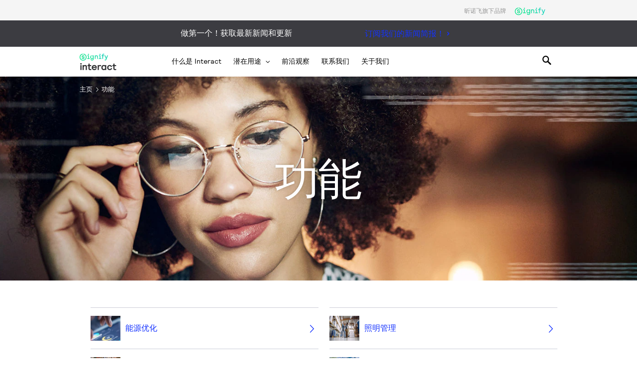

--- FILE ---
content_type: text/html;charset=utf-8
request_url: https://www.interact-lighting.com.cn/zh-cn/capabilities
body_size: 16389
content:
<!DOCTYPE HTML>







<html lang="zh-cn" dir="ltr" class="no-js non-ie">


<!-- served on 24/01/2026 06:01:37 UTC -->






<head>
    <meta charset="utf-8">
    <meta http-equiv="x-ua-compatible" content="ie=edge">
    <meta name="viewport" content="width=device-width, initial-scale=1">

    
    



    <script defer="defer" type="text/javascript" src="https://rum.hlx.page/.rum/@adobe/helix-rum-js@%5E2/dist/rum-standalone.js" data-routing="env=prod,tier=publish,ams=Philips Lighting (AEM)"></script>
<link rel="dns-prefetch" href="//www.crsc.lighting.philips.com">
    <link rel="preconnect" href="//www.crsc.lighting.philips.com">

<link rel="dns-prefetch" href="//assets.adobedtm.com">
<link rel="dns-prefetch" href="https://www.assets.signify.com">

    
    
    
        <script src="//www.lighting.philips.com/assets/scripts/tms_code.js"></script>
    

    
    












<meta name="robots" content="noindex, follow"> 


    <title>功能 | Interact</title>
    <meta name="description" class="elastic" content="Interact 互联照明系统在业界广泛的专业应用领域提供照明及更多功能。">
    <meta name="keywords" content="">














    
        
        
            <meta class="elastic" name="SITE_ID" content="Interact">
        
    

    
        
        
            <meta class="elastic" name="baseurl" content="https://www.interact-lighting.com.cn/zh-cn/capabilities">
        
    

    
        
        
            <meta class="elastic" name="label" content="文章">
        
    

    
        
        
            <meta class="elastic" name="page_type" content="generic">
        
    

    
        
        
            <meta class="elastic" name="title" content="功能">
        
    


    <meta class="elastic" name="last_modified" content="2024-06-10T09:23:40.661Z">



    <meta class="elastic" name="image" content="https://www.interact-lighting.com.cn/b-dam/b2b-li/en_AA/interact/capabilities/capabilities-thumbnail.jpg">


    <meta class="elastic" name="brand" content="Interact">


    <meta class="elastic" name="asset_url" content="https://www.lighting.philips.com/b-dam/brand-logos/search_brand_logo_Interact.png">


    <meta class="elastic" name="sector" content="B2B_LI">


    <meta class="elastic" name="env" content="prd">


    <meta class="elastic" name="locale" content="zh_CN">


    <meta class="elastic" name="page_type" content="service-and-support">















    <meta name="PHILIPS.METRICS.DIVISION" content="LI">

    <meta name="PHILIPS.METRICS.SECTION" content="main">

    <meta name="PHILIPS.METRICS.COUNTRY" content="CN">

    <meta name="PHILIPS.METRICS.LANGUAGE" content="zh">

    <meta name="PHILIPS.METRICS.SITE_ID" content="Interact">

    <meta name="PHILIPS.METRICS.BRAND_CODE" content="Interact">

    <meta name="PHILIPS.METRICS.PAGENAME" content="capabilities">
















    <meta property="og:title" content="功能 | Interact">

    <meta property="og:description" content="Interact 互联照明系统在业界广泛的专业应用领域提供照明及更多功能。">

    <meta property="og:type" content="article">

    <meta property="og:url" content="https://www.interact-lighting.com.cn/zh-cn/capabilities">

    <meta property="og:site_name" content="Interact">

    <meta property="og:image" content="https://www.interact-lighting.com.cn/b-dam/b2b-li/en_AA/interact/capabilities/capabilities-thumbnail.jpg">

    <meta property="twitter:card" content="summary">


    
    






    
    
     
     <link rel="canonical" href="https://www.interact-lighting.com.cn/zh-cn/capabilities"/>
    
 




    
    



<link rel="apple-touch-icon" href="/b-dam/b2b-li/en_AA/interact/interact-favicon.png">
<link rel="icon" href="/b-dam/b2b-li/en_AA/interact/interact-favicon.png">
<!--[if IE]>

<link rel="shortcut icon" href="/b-etc/philips/clientlibs/foundation-base/clientlibs-css/img/favicon/favicon.ico">

<![endif]-->
<meta name="msapplication-TileColor" content="#ffffff">
<meta name="msapplication-TileImage" content="/b-dam/b2b-li/en_AA/interact/interact-favicon.png">


    
    

    
     


<link rel="stylesheet" href="/b-etc/designs/b2b-interact/clientlibs.min.241016.css" type="text/css">



  <link rel="stylesheet" href="/b-etc/philips/clientlibs/foundation-theming/foundation-language-override-zh_cn.min.201111.css" type="text/css">




    








<script type="text/javascript" src="//www.crsc.lighting.philips.com/crsc/scripts/_page.webfont.all.js"></script>
<script type="text/javascript">
    if (typeof _page !== 'undefined') { _page.text = _page.text || {};
        _page.link = _page.link || {}; _page.topNav = _page.topNav || {};
        
            if (typeof _page.webfont !== 'undefined') {
            _page.webfont.load({language: 'zh'}, 'rl_book','rl_bold','rl_faux');
            }
        
     }
</script>
<!--[if lt IE 9]>
    
    <script src="/b-etc/philips/clientlibs/foundation-base/html5shiv.min.160921.js"></script>

    
<![endif]-->
<script type="text/javascript">
/*
 modernizr v3.3.1
 Build https://modernizr.com/download?-canvas-csstransforms-csstransforms3d-csstransitions-flexbox-fullscreen-localstorage-objectfit-svg-touchevents-addtest-domprefixes-mq-prefixes-setclasses-testallprops-testprop-teststyles-dontmin

 Copyright (c)
  Faruk Ates
  Paul Irish
  Alex Sexton
  Ryan Seddon
  Patrick Kettner
  Stu Cox
  Richard Herrera

 MIT License
 {
  "name": "SVG",
  "property": "svg",
  "caniuse": "svg",
  "tags": ["svg"],
  "authors": ["Erik Dahlstrom"],
  "polyfills": [
    "svgweb",
    "raphael",
    "amplesdk",
    "canvg",
    "svg-boilerplate",
    "sie",
    "dojogfx",
    "fabricjs"
  ]
}
! {
  "name": "Local Storage",
  "property": "localstorage",
  "caniuse": "namevalue-storage",
  "tags": ["storage"],
  "knownBugs": [],
  "notes": [],
  "warnings": [],
  "polyfills": [
    "joshuabell-polyfill",
    "cupcake",
    "storagepolyfill",
    "amplifyjs",
    "yui-cacheoffline"
  ]
}
! {
  "name": "Canvas",
  "property": "canvas",
  "caniuse": "canvas",
  "tags": ["canvas", "graphics"],
  "polyfills": ["flashcanvas", "excanvas", "slcanvas", "fxcanvas"]
}
! {
  "name": "CSS Supports",
  "property": "supports",
  "caniuse": "css-featurequeries",
  "tags": ["css"],
  "builderAliases": ["css_supports"],
  "notes": [{
    "name": "W3 Spec",
    "href": "http://dev.w3.org/csswg/css3-conditional/#at-supports"
  },{
    "name": "Related Github Issue",
    "href": "github.com/Modernizr/Modernizr/issues/648"
  },{
    "name": "W3 Info",
    "href": "http://dev.w3.org/csswg/css3-conditional/#the-csssupportsrule-interface"
  }]
}
! {
  "name": "Touch Events",
  "property": "touchevents",
  "caniuse" : "touch",
  "tags": ["media", "attribute"],
  "notes": [{
    "name": "Touch Events spec",
    "href": "https://www.w3.org/TR/2013/WD-touch-events-20130124/"
  }],
  "warnings": [
    "Indicates if the browser supports the Touch Events spec, and does not necessarily reflect a touchscreen device"
  ],
  "knownBugs": [
    "False-positive on some configurations of Nokia N900",
    "False-positive on some BlackBerry 6.0 builds – https://github.com/Modernizr/Modernizr/issues/372#issuecomment-3112695"
  ]
}
! {
  "name": "Flexbox",
  "property": "flexbox",
  "caniuse": "flexbox",
  "tags": ["css"],
  "notes": [{
    "name": "The _new_ flexbox",
    "href": "http://dev.w3.org/csswg/css3-flexbox"
  }],
  "warnings": [
    "A `true` result for this detect does not imply that the `flex-wrap` property is supported; see the `flexwrap` detect."
  ]
}
! {
  "name": "CSS Transforms",
  "property": "csstransforms",
  "caniuse": "transforms2d",
  "tags": ["css"]
}
! {
  "name": "CSS Transforms 3D",
  "property": "csstransforms3d",
  "caniuse": "transforms3d",
  "tags": ["css"],
  "warnings": [
    "Chrome may occassionally fail this test on some systems; more info: https://code.google.com/p/chromium/issues/detail?id=129004"
  ]
}
! {
  "name": "CSS Transitions",
  "property": "csstransitions",
  "caniuse": "css-transitions",
  "tags": ["css"]
}
! {
  "name": "Fullscreen API",
  "property": "fullscreen",
  "caniuse": "fullscreen",
  "notes": [{
    "name": "MDN documentation",
    "href": "https://developer.mozilla.org/en/API/Fullscreen"
  }],
  "polyfills": ["screenfulljs"],
  "builderAliases": ["fullscreen_api"]
}
! {
  "name": "CSS Object Fit",
  "caniuse": "object-fit",
  "property": "objectfit",
  "tags": ["css"],
  "builderAliases": ["css_objectfit"],
  "notes": [{
    "name": "Opera Article on Object Fit",
    "href": "https://dev.opera.com/articles/css3-object-fit-object-position/"
  }]
}
!*/
(function(k,l,w){function m(a,c){return typeof a===c}function D(a){var c=q.className,b=e._config.classPrefix||"";z&&(c=c.baseVal);e._config.enableJSClass&&(c=c.replace(new RegExp("(^|\\s)"+b+"no-js(\\s|$)"),"$1"+b+"js$2"));e._config.enableClasses&&(c+=" "+b+a.join(" "+b),z?q.className.baseVal=c:q.className=c)}function E(a,c){if("object"==typeof a)for(var b in a)F(a,b)&&E(b,a[b]);else{a=a.toLowerCase();b=a.split(".");var d=e[b[0]];2==b.length&&(d=d[b[1]]);if("undefined"!=typeof d)return e;c="function"==
typeof c?c():c;1==b.length?e[b[0]]=c:(!e[b[0]]||e[b[0]]instanceof Boolean||(e[b[0]]=new Boolean(e[b[0]])),e[b[0]][b[1]]=c);D([(c&&0!=c?"":"no-")+b.join("-")]);e._trigger(a,c)}return e}function v(){return"function"!==typeof l.createElement?l.createElement(arguments[0]):z?l.createElementNS.call(l,"http://www.w3.org/2000/svg",arguments[0]):l.createElement.apply(l,arguments)}function C(a,c,b,d){var f=v("div");var g=l.body;g||(g=v(z?"svg":"body"),g.fake=!0);if(parseInt(b,10))for(;b--;){var u=v("div");
u.id=d?d[b]:"modernizr"+(b+1);f.appendChild(u)}b=v("style");b.type="text/css";b.id="smodernizr";(g.fake?g:f).appendChild(b);g.appendChild(f);b.styleSheet?b.styleSheet.cssText=a:b.appendChild(l.createTextNode(a));f.id="modernizr";if(g.fake){g.style.background="";g.style.overflow="hidden";var n=q.style.overflow;q.style.overflow="hidden";q.appendChild(g)}a=c(f,a);g.fake?(g.parentNode.removeChild(g),q.style.overflow=n,q.offsetHeight):f.parentNode.removeChild(f);return!!a}function G(a){return a.replace(/([a-z])-([a-z])/g,
function(c,b,d){return b+d.toUpperCase()}).replace(/^-/,"")}function P(a,c){return function(){return a.apply(c,arguments)}}function H(a){return a.replace(/([A-Z])/g,function(c,b){return"-"+b.toLowerCase()}).replace(/^ms-/,"-ms-")}function Q(a,c){var b=a.length;if("CSS"in k&&"supports"in k.CSS){for(;b--;)if(k.CSS.supports(H(a[b]),c))return!0;return!1}if("CSSSupportsRule"in k){for(var d=[];b--;)d.push("("+H(a[b])+":"+c+")");d=d.join(" or ");return C("@supports ("+d+") { #modernizr { position: absolute; } }",
function(f){return"absolute"==getComputedStyle(f,null).position})}return w}function I(a,c,b,d){function f(){u&&(delete p.style,delete p.modElem)}d=m(d,"undefined")?!1:d;if(!m(b,"undefined")){var g=Q(a,b);if(!m(g,"undefined"))return g}for(g=["modernizr","tspan","samp"];!p.style&&g.length;){var u=!0;p.modElem=v(g.shift());p.style=p.modElem.style}var n=a.length;for(g=0;g<n;g++){var r=a[g];var R=p.style[r];~(""+r).indexOf("-")&&(r=G(r));if(p.style[r]!==w){if(d||m(b,"undefined"))return f(),"pfx"==c?r:
!0;try{p.style[r]=b}catch(S){}if(p.style[r]!=R)return f(),"pfx"==c?r:!0}}f();return!1}function A(a,c,b,d,f){var g=a.charAt(0).toUpperCase()+a.slice(1),u=(a+" "+J.join(g+" ")+g).split(" ");if(m(c,"string")||m(c,"undefined"))return I(u,c,d,f);u=(a+" "+K.join(g+" ")+g).split(" ");a:{a=u;for(var n in a)if(a[n]in c){if(!1===b){c=a[n];break a}n=c[a[n]];if(m(n,"function")){c=P(n,b||c);break a}c=n;break a}c=!1}return c}function x(a,c,b){return A(a,w,w,c,b)}var L=[],y=[],h={_version:"3.3.1",_config:{classPrefix:"test-",
enableClasses:!0,enableJSClass:!0,usePrefixes:!0},_q:[],on:function(a,c){var b=this;setTimeout(function(){c(b[a])},0)},addTest:function(a,c,b){y.push({name:a,fn:c,options:b})},addAsyncTest:function(a){y.push({name:null,fn:a})}},e=function(){};e.prototype=h;e=new e;e.addTest("svg",!!l.createElementNS&&!!l.createElementNS("http://www.w3.org/2000/svg","svg").createSVGRect);e.addTest("localstorage",function(){try{return localStorage.setItem("modernizr","modernizr"),localStorage.removeItem("modernizr"),
!0}catch(a){return!1}});var B=h._config.usePrefixes?" -webkit- -moz- -o- -ms- ".split(" "):["",""];h._prefixes=B;var q=l.documentElement,z="svg"===q.nodeName.toLowerCase(),K=h._config.usePrefixes?["moz","o","ms","webkit"]:[];h._domPrefixes=K;var F;(function(){var a={}.hasOwnProperty;F=m(a,"undefined")||m(a.call,"undefined")?function(c,b){return b in c&&m(c.constructor.prototype[b],"undefined")}:function(c,b){return a.call(c,b)}})();h._l={};h.on=function(a,c){this._l[a]||(this._l[a]=[]);this._l[a].push(c);
e.hasOwnProperty(a)&&setTimeout(function(){e._trigger(a,e[a])},0)};h._trigger=function(a,c){if(this._l[a]){var b=this._l[a];setTimeout(function(){var d;for(d=0;d<b.length;d++){var f=b[d];f(c)}},0);delete this._l[a]}};e._q.push(function(){h.addTest=E});e.addTest("canvas",function(){var a=v("canvas");return!(!a.getContext||!a.getContext("2d"))});e.addTest("supports","CSS"in k&&"supports"in k.CSS||"supportsCSS"in k);var t=function(){var a=k.matchMedia||k.msMatchMedia;return a?function(c){return(c=a(c))&&
c.matches||!1}:function(c){var b=!1;C("@media "+c+" { #modernizr { position: absolute; } }",function(d){b="absolute"==(k.getComputedStyle?k.getComputedStyle(d,null):d.currentStyle).position});return b}}();h.mq=t;var M=h.testStyles=C;e.addTest("touchevents",function(){if("ontouchstart"in k||k.DocumentTouch&&l instanceof DocumentTouch)var a=!0;else{var c=["@media (",B.join("touch-enabled),("),"heartz){#modernizr{top:9px;position:absolute}}"].join("");M(c,function(b){a=9===b.offsetTop})}return a});var J=
h._config.usePrefixes?["Moz","O","ms","Webkit"]:[];h._cssomPrefixes=J;var N=function(a){var c=B.length,b=k.CSSRule;if("undefined"===typeof b)return w;if(!a)return!1;a=a.replace(/^@/,"");var d=a.replace(/-/g,"_").toUpperCase()+"_RULE";if(d in b)return"@"+a;for(var f=0;f<c;f++){var g=B[f];if(g.toUpperCase()+"_"+d in b)return"@-"+g.toLowerCase()+"-"+a}return!1};h.atRule=N;var O={elem:v("modernizr")};e._q.push(function(){delete O.elem});var p={style:O.elem.style};e._q.unshift(function(){delete p.style});
h.testProp=function(a,c,b){return I([a],w,c,b)};h.testAllProps=A;h.testAllProps=x;e.addTest("flexbox",x("flexBasis","1px",!0));e.addTest("csstransforms",function(){return-1===navigator.userAgent.indexOf("Android 2.")&&x("transform","scale(1)",!0)});e.addTest("csstransforms3d",function(){var a=!!x("perspective","1px",!0),c=e._config.usePrefixes;if(a&&(!c||"webkitPerspective"in q.style)){if(e.supports)var b="@supports (perspective: 1px)";else b="@media (transform-3d)",c&&(b+=",(-webkit-transform-3d)");
M("#modernizr{width:0;height:0}"+(b+"{#modernizr{width:7px;height:18px;margin:0;padding:0;border:0}}"),function(d){a=7===d.offsetWidth&&18===d.offsetHeight})}return a});e.addTest("csstransitions",x("transition","all",!0));t=h.prefixed=function(a,c,b){if(0===a.indexOf("@"))return N(a);-1!=a.indexOf("-")&&(a=G(a));return c?A(a,c,b):A(a,"pfx")};e.addTest("fullscreen",!(!t("exitFullscreen",l,!1)&&!t("cancelFullScreen",l,!1)));e.addTest("objectfit",!!t("objectFit"),{aliases:["object-fit"]});(function(){var a,
c;for(c in y)if(y.hasOwnProperty(c)){var b=[];var d=y[c];if(d.name&&(b.push(d.name.toLowerCase()),d.options&&d.options.aliases&&d.options.aliases.length))for(a=0;a<d.options.aliases.length;a++)b.push(d.options.aliases[a].toLowerCase());d=m(d.fn,"function")?d.fn():d.fn;for(a=0;a<b.length;a++){var f=b[a];f=f.split(".");1===f.length?e[f[0]]=d:(!e[f[0]]||e[f[0]]instanceof Boolean||(e[f[0]]=new Boolean(e[f[0]])),e[f[0]][f[1]]=d);L.push((d?"":"no-")+f.join("-"))}}})();D(L);delete h.addTest;delete h.addAsyncTest;
for(t=0;t<e._q.length;t++)e._q[t]();k.Modernizr=e})(window,document);Modernizr.addTest("correctvh",function(){return!navigator.userAgent.match(/(iPad|iPhone);.*CPU.*OS (6|7)_\d/i)});Modernizr.addTest("touch",function(){return Modernizr.touchevents});(function(){var k=document.documentElement;Modernizr._config.classPrefix&&-1<k.className.indexOf("no-js")&&(k.className=k.className.replace("no-js",Modernizr._config.classPrefix+"js"))})();
</script>


    
    





    
    


    

</head>




<body class="genericpage" data-country="CN" data-language="zh" data-locale="zh_CN">












    
        
        
            
        
        

     

<!-- Virtual Assistant -->











    <div data-alternatives="{}" data-locale="zh_CN" class="p-li-geobar-notification p-notification-bar p-li-global-notification-bar p-hidden">
    <div class="p-li-geobar-notification-inner">
        <div class="p-notification-content-item p-text-container">
            <span class="p-text">您正在访问 Philips lighting 网站。 我们为您提供了本地语言版本。</span>
        </div>
        <div class="p-notification-content-item p-dropdown-container">
            <div class="p-select p-dropdown">
                <select>
                </select>
            </div>
        </div>
        <div class="p-notification-content-item">
            <button class="p-button p-button-secondary p-submit">继续</button>
        </div>
        <div class="p-notification-content-item p-close-button-container">
            <button class="p-close p-square p-inverted p-icon-close p-small"></button>
        </div>
    </div>
</div>


<!--<noindex>-->
<!-- HEADER SECTION START -->

    








<section class=" "><div class="genericheaderpage-v2 page basicpage">
















<!-- served on 24/01/2026 06:01:37 UTC -->

<div class="toppar parsys"><div class="n31-endorsement-header section">






<section class="p-n31-endorsement-header p-row-gutter
     ">

    <div class="p-n31-inner-wrapper">
        <p class="p-text">昕诺飞旗下品牌</p>

        
            <div class="p-company p-image-container">
                <a href="https://www.signify.com.cn/zh-cn" data-track-type="track-conversion" data-track-name="interaction" data-track-description="signify:endorsement:logo" class="p-external-link">
                    
                        
                            <img src="https://www.signify.com/content/dam/signify/master/crsc/Signify-logo-16px.png" alt="Signify">
                        
                        
                    
                </a>
            </div>
        

        
    </div>

</section>
</div>
<div class="gc04v3-gridcontainer section">

























    
    
        
        

		
        

        
        

        
        
        

        
        
            
            
               
            
        

        
        

        
        
        

        
        
            
        

        
        
        
        
        
        
        
        
        
        <section class="p-gc04v3-gridcontainer p-full-bleed
                           
                         p-bg-solid-highcontrast p-bg-opacity-100
                                           
                                           
                                             
                       p-l-spacing-top-a p-m-spacing-top-none p-s-spacing-top-none p-xs-spacing-top-none p-l-spacing-bottom-a p-m-spacing-bottom-none p-s-spacing-bottom-none p-xs-spacing-bottom-none "
                 id=""
                 data-comp-id="gc04v3Gridcontainer"
                 data-containerlink="{'useLink':'no'}"
                 data-gc-linkurl=""
                 data-cookie-id=""
                 data-lazyload="disabled"
                 style=" "
                 data-background='{}'
                 data-customheight= '{"l": {"minheight":"0px",     "customheight":"dynamic"},
                                      "m": {"minheight":"0px",    "customheight":"dynamic"},
                                      "s": {"minheight":"0px",     "customheight":"dynamic"},
                                      "xs":{"minheight":"0px","customheight":"dynamic"}}'
                 data-cellmargin=   '{"l": {"cellmargin":""},
                                      "m": {"cellmargin":""},
                                      "s": {"cellmargin":""},
                                      "xs":{"cellmargin":""}}'>
            <div class="p-gc04-positioning">
                <div class="p-grid 
                                               
                                               
                                               ">
                    
                    
                        <div id="item_1"
                             class="p-grid-item 
                                           
                                           
                                            p-l-one-whole p-m-one-whole p-s-one-whole p-xs-one-whole
                                                p-push-l-none p-push-m-none p-push-s-none p-push-xs-none
                                                p-pull-l-none p-pull-m-none p-pull-s-none p-pull-xs-none">
                            <div class="containerpar_item_1 tc01v2-backgroundparsys">









    
    
        
        

        
        
        
        
            
            
        
        <section data-comp-id="tc01BackgroundParsys"
             data-background='{}'
             style=""
             class="p-tc01-backgroundparsys  p-cell-gutter">
            <div class="containerpar parsys"><div class="gc04v3-gridcontainer section">

























    
    
        
        

		
        

        
        

        
        
        

        
        
            
            
               
            
        

        
        

        
        
        

        
        
            
        

        
        
        
        
        
        
        
        
        
        <section class="p-gc04v3-gridcontainer p-full-bleed
                           
                         
                                           
                                           
                                             
                       p-l-spacing-top-none p-m-spacing-top-none p-s-spacing-top-none p-xs-spacing-top-none p-l-spacing-bottom-none p-m-spacing-bottom-none p-s-spacing-bottom-none p-xs-spacing-bottom-none "
                 id=""
                 data-comp-id="gc04v3Gridcontainer"
                 data-containerlink="{'useLink':'no'}"
                 data-gc-linkurl=""
                 data-cookie-id=""
                 data-lazyload="disabled"
                 style=" "
                 data-background='{}'
                 data-customheight= '{"l": {"minheight":"0px",     "customheight":"dynamic"},
                                      "m": {"minheight":"0px",    "customheight":"dynamic"},
                                      "s": {"minheight":"0px",     "customheight":"dynamic"},
                                      "xs":{"minheight":"0px","customheight":"dynamic"}}'
                 data-cellmargin=   '{"l": {"cellmargin":""},
                                      "m": {"cellmargin":""},
                                      "s": {"cellmargin":""},
                                      "xs":{"cellmargin":""}}'>
            <div class="p-gc04-positioning">
                <div class="p-grid 
                                               
                                               
                                               ">
                    
                    
                        <div id="item_1"
                             class="p-grid-item 
                                           
                                           
                                            p-l-one-half p-m-one-half p-s-one-whole p-xs-one-whole
                                                p-push-l-one-twelfth p-push-m-one-twelfth p-push-s-none p-push-xs-none
                                                p-pull-l-none p-pull-m-none p-pull-s-none p-pull-xs-none">
                            <div class="containerpar_item_1 tc01v2-backgroundparsys">









    
    
        
        

        
        
        
        
            
            
        
        <section data-comp-id="tc01BackgroundParsys"
             data-background='{}'
             style=""
             class="p-tc01-backgroundparsys  p-cell-gutter">
            <div class="containerpar parsys"><div class="gc11v3-generictext section">














    



    
    
    
        
    


    
    
    
     
    


<section
    class="p-gc11v3-generictext p-inverted p-valign-parent p-row-gutter "
    data-comp-id="gc11v3Generictext" data-containerlink='{"useLink":"no",
               "url":"",
               "navdest":"",
               "target":"_self",
               "omniture":""}' data-is-internal=""
    data-settings='{"l":{"columnsforbody":"p-l-col1","customheight":"0px"},"m":{"columnsforbody":"p-m-col1","customheight":"0px"},"s":{"columnsforbody":"p-s-col1","customheight":"0px"},"xs":{"columnsforbody":"p-xs-col1","customheight":"0px"}}'
    data-minheight='dynamic' >
    
    
    
    
        
        
            
            
        
        
    
    
    
    
    <div class="p-vertical-positioning p-text-container  p-valign-top" >
        <div class="p-text-container-inner">
            
            
            
                <div class="p-body-text p-l-col1 p-m-col1
                p-s-col1 p-xs-col1 p-text-smaller">
                <div style="text-align: center;"><span class="p-body-copy-02">做第一个！获取最新新闻和更新</span></div></div>
            
        </div>
    </div>
</section></div>

</div>

        </section>
    
</div>

                        </div>
                    
                    
                        <div id="item_2"
                             class="p-grid-item 
                                           
                                           
                                            p-l-one-half p-m-one-half p-s-one-whole p-xs-one-whole
                                                p-push-l-one-twelfth p-push-m-one-twelfth p-push-s-none p-push-xs-none
                                                p-pull-l-none p-pull-m-none p-pull-s-none p-pull-xs-none">
                            <div class="containerpar_item_2 tc01v2-backgroundparsys">









    
    
        
        

        
        
        
        
            
            
        
        <section data-comp-id="tc01BackgroundParsys"
             data-background='{}'
             style=""
             class="p-tc01-backgroundparsys  p-cell-gutter">
            <div class="containerpar parsys"><div class="gc15-linkbutton section">











    
    
        <!--googleoff: all-->
        <div class="p-gc15-link-button p-row-gutter  p-link-btn-left"
             data-is-internal="false"
             data-comp-id="gc15LinkButton">
            











    
    
        
    






    
        
            
                
                
                    
                    
                    
                    
                
            
            <a href="https://pages.information.signify.com/multi-newsletter.html?l=cn_zh&cid=701QB00000I1vBb&uid=ns-interact-news&brand=INT" class="p-magnific-popup-launcher p-link p-link-more 
                                        gc15-linkbutton-component p-gc15-anchor-link p-external-link" title='订阅我们的新闻简报！' target="popupwindow" data-comp-id="magnificPopupLauncher" data-type="iframe" data-title="" data-close-label="关闭" data-track-name="interaction" data-track-description="header_subscribe_newsletter:link" data-track-singular-description="header_subscribe_newsletter" data-track-element="link" data-track-compid="gc15" data-track-type="track-conversion" data-fullscreen-slide="none" data-href="https://pages.information.signify.com/multi-newsletter.html?l=cn_zh&cid=701QB00000I1vBb&uid=ns-interact-news&brand=INT" data-custom-size-active="{'m':'dynamic', 'l':'dynamic'}" data-custom-size="{'width':{'m':'', 'l':''},
                                  'height':{'m':'', 'l':''}}" data-btn-alignment='{"l":"left",
                                 "m":"left",
                                 "s":"center",
                                 "xs":"center"}'> <span>订阅我们的新闻简报！</span></a>
        
        
    

        </div>
        <!--googleon: all-->
    
</div>

</div>

        </section>
    
</div>

                        </div>
                    
                </div>
            </div>
        </section>
    
</div>

</div>

        </section>
    
</div>

                        </div>
                    
                </div>
            </div>
        </section>
    
</div>

</div>


<div class="p-header__target">

    

    
    
    <div class="p-navigation-background ">
        
        
        <header class="p-n30-header ">
            <div class="p-header-overlay"></div>
            <div class="p-logo-wrapper">
                <div class="logopar parsys"><div class="gc13v2-genericimage section">















    
    
        <section class="p-gc13v2-genericimage  p-l-spacing-top-a p-m-spacing-top-a p-s-spacing-top-a p-xs-spacing-top-a"
                 data-comp-id="gc13v2Genericimage"
                 data-minheight="dynamic"
                 data-include-hover-effect="no"
                 data-scroll-target-comp-id=""
                 data-settings='{"l":{"vertical":"middle","horizontal":"left","minimumHeight":"0px"},"m":{"vertical":"middle","horizontal":"left","minimumHeight":"0px"},"s":{"vertical":"middle","horizontal":"left","minimumHeight":"0px"},"xs":{"vertical":"middle","horizontal":"left","minimumHeight":"0px"}}'
            
                 data-image-source="dam"
                 data-link-container='yes'
                 data-link-url=':content:b2b_li:zh_cn:microsites:interact:home'
                 data-tracking-type=""
                 data-omniture='interact_logo'>
            <div class="p-gc13v2-positioning">
                
                    
                    
                    
                    
                    
                    
                    
                        
                        
                            <a href="https://www.interact-lighting.com.cn/zh-cn" data-is-internal="" target="">
                        
                    
                
                
                    
                    
                        <picture data-alt="Interact" data-picture="" lazyLoad="false"><source srcset="/content/dam/b2b-li/en_AA/interact/interact_logo.png" media="(min-width:  961px)"></source><source srcset="/content/dam/b2b-li/en_AA/interact/interact_logo.png" media="(min-width:  701px)"></source><source srcset="/content/dam/b2b-li/en_AA/interact/interact_logo.png" media="(min-width:  451px)"></source><source srcset="/content/dam/b2b-li/en_AA/interact/interact_logo.png" media=""></source><img src="/b-dam/b2b-li/en_AA/interact/interact_logo.png" alt="Interact"></picture>
                    
                
                

                

                
                    </a>
                
            </div>
        </section>
    
</div>

</div>

            </div>
            <nav>
                <div class="p-nav-wrapper ">
                    <div class="p-l-visible">
                        <div class="sectionpar parsys">
</div>

                    </div>
                    <div class="navigation n30-header">









<div class="p-main-entries">
    
        
        
            
                


<div data-name="item1"
     data-index="0"
     data-has-children="false"
     class="p-main-entry "
     
>
    <div class="p-navigation-flyout-triangle"></div>
    
    

        <a href="https://www.interact-lighting.com.cn/zh-cn/what-is-interact" class="p-no-subitems" target="_self" data-track-name="interaction" data-track-description="platform" data-track-singular-description="platform" data-track-parameters="{&#34;eVar38&#34;:&#34;D=c14&#34;,&#34;prop14&#34;:&#34;linav^what_is_interact^header^text&#34;}" data-track-type="track-conversion" data-track-url="https://www.interact-lighting.com.cn/zh-cn/what-is-interact">
    
        <span class="navigation-link mainentry-link">什么是 Interact</span>

        
    
        </a>
    

    <div class="p-submenu ">
        <span class="p-desktop-hidden p-back-to-root"><i class="p-icon p-icon-prev"></i> 什么是 Interact</span>
        
            
            
                
            
        
    </div>
</div>
            
                


<div data-name="item2"
     data-index="1"
     data-has-children="true"
     class="p-main-entry "
     
>
    <div class="p-navigation-flyout-triangle"></div>
    
    
        <span class="navigation-link mainentry-link">潜在用途</span>

        
            <i class="p-icon p-icon-down p-inverted"></i>
            <i class="p-icon p-icon-up p-inverted"></i>
        
    

    <div class="p-submenu ">
        <span class="p-desktop-hidden p-back-to-root"><i class="p-icon p-icon-prev"></i> 潜在用途</span>
        
            
            
                
                    <div data-name="item2"
     data-has-children="true"
     data-index="0"
     class="p-subsection "


     >

    
    
        <span class="navigation-link subsection-link p-bold">优势</span>
        <i class="p-icon p-icon-next p-desktop-hidden"></i>
    

    <div class="p-submenu-item">
        <span class="p-bold p-desktop-hidden p-back-to-mainentry"><i class="p-icon p-icon-prev"></i>优势</span>
        <ul>
            
                <li
    data-index="0"
    class="p-subsection-entry "
    
>


    <a href="https://www.interact-lighting.com.cn/zh-cn/what-is-possible/interact-office" class="p-subsection-entry-link" target="_self" data-halt-analytics="true" data-track-name="interaction" data-track-description="interact_office" data-track-singular-description="interact_office" data-track-parameters="{&#34;eVar38&#34;:&#34;D=c14&#34;,&#34;prop14&#34;:&#34;linav^what_is_possible:interact_office^header^text&#34;}" data-track-type="track-conversion" data-track-url="https://www.interact-lighting.com.cn/zh-cn/what-is-possible/interact-office">

        <span class="navigation-link subsection-entry-link">Office</span>
        <i class="p-icon p-icon-next p-desktop-hidden"></i>

    </a>

</li>
            
                <li
    data-index="1"
    class="p-subsection-entry "
    
>


    <a href="https://www.interact-lighting.com.cn/zh-cn/what-is-possible/interact-city" class="p-subsection-entry-link" target="_self" data-halt-analytics="true" data-track-name="interaction" data-track-description="interact_city_touch" data-track-singular-description="interact_city_touch" data-track-parameters="{&#34;eVar38&#34;:&#34;D=c14&#34;,&#34;prop14&#34;:&#34;linav^what_is_possible:interact_city^header^text&#34;}" data-track-type="track-conversion" data-track-url="https://www.interact-lighting.com.cn/zh-cn/what-is-possible/interact-city">

        <span class="navigation-link subsection-entry-link">City</span>
        <i class="p-icon p-icon-next p-desktop-hidden"></i>

    </a>

</li>
            
                <li
    data-index="2"
    class="p-subsection-entry "
    
>


    <a href="https://www.interact-lighting.com.cn/zh-cn/what-is-possible/interact-retail" class="p-subsection-entry-link" target="_self" data-halt-analytics="true" data-track-name="interaction" data-track-description="interact_retail" data-track-singular-description="interact_retail" data-track-parameters="{&#34;eVar38&#34;:&#34;D=c14&#34;,&#34;prop14&#34;:&#34;linav^what_is_possible:interact_retail^header^text&#34;}" data-track-type="track-conversion" data-track-url="https://www.interact-lighting.com.cn/zh-cn/what-is-possible/interact-retail">

        <span class="navigation-link subsection-entry-link">Retail</span>
        <i class="p-icon p-icon-next p-desktop-hidden"></i>

    </a>

</li>
            
                <li
    data-index="3"
    class="p-subsection-entry "
    
>


    <a href="https://www.interact-lighting.com.cn/zh-cn/what-is-possible/interact-industry" class="p-subsection-entry-link" target="_self" data-halt-analytics="true" data-track-name="interaction" data-track-description="interact_warehouse" data-track-singular-description="interact_warehouse" data-track-parameters="{&#34;eVar38&#34;:&#34;D=c14&#34;,&#34;prop14&#34;:&#34;linav^what_is_possible:interact_industry^header^text&#34;}" data-track-type="track-conversion" data-track-url="https://www.interact-lighting.com.cn/zh-cn/what-is-possible/interact-industry">

        <span class="navigation-link subsection-entry-link">Industry</span>
        <i class="p-icon p-icon-next p-desktop-hidden"></i>

    </a>

</li>
            
                <li
    data-index="4"
    class="p-subsection-entry "
    
>


    <a href="https://www.interact-lighting.com.cn/zh-cn/what-is-possible/interact-landmark" class="p-subsection-entry-link" target="_self" data-halt-analytics="true" data-track-name="interaction" data-track-description="interact_landmark" data-track-singular-description="interact_landmark" data-track-parameters="{&#34;eVar38&#34;:&#34;D=c14&#34;,&#34;prop14&#34;:&#34;linav^what_is_possible:interact_landmark^header^text&#34;}" data-track-type="track-conversion" data-track-url="https://www.interact-lighting.com.cn/zh-cn/what-is-possible/interact-landmark">

        <span class="navigation-link subsection-entry-link">Landmark</span>
        <i class="p-icon p-icon-next p-desktop-hidden"></i>

    </a>

</li>
            
                <li
    data-index="5"
    class="p-subsection-entry "
    
>


    <a href="https://www.interact-lighting.com.cn/zh-cn/what-is-possible/interact-sports" class="p-subsection-entry-link" target="_self" data-halt-analytics="true" data-track-name="interaction" data-track-description="interact_sport" data-track-singular-description="interact_sport" data-track-parameters="{&#34;eVar38&#34;:&#34;D=c14&#34;,&#34;prop14&#34;:&#34;linav^what_is_possible:interact_sports^header^text&#34;}" data-track-type="track-conversion" data-track-url="https://www.interact-lighting.com.cn/zh-cn/what-is-possible/interact-sports">

        <span class="navigation-link subsection-entry-link">Sports</span>
        <i class="p-icon p-icon-next p-desktop-hidden"></i>

    </a>

</li>
            
                <li
    data-index="6"
    class="p-subsection-entry "
    
>


    <a href="https://www.interact-lighting.com.cn/zh-cn/what-is-possible/interact-hospitality" class="p-subsection-entry-link" target="_self" data-halt-analytics="true" data-track-name="interaction" data-track-description="interact_hospitality" data-track-singular-description="interact_hospitality" data-track-parameters="{&#34;eVar38&#34;:&#34;D=c14&#34;,&#34;prop14&#34;:&#34;linav^what_is_possible:interact_hospitality^header^text&#34;}" data-track-type="track-conversion" data-track-url="https://www.interact-lighting.com.cn/zh-cn/what-is-possible/interact-hospitality">

        <span class="navigation-link subsection-entry-link">Hospitality</span>
        <i class="p-icon p-icon-next p-desktop-hidden"></i>

    </a>

</li>
            
                <li
    data-index="7"
    class="p-subsection-entry "
    
>


    <a href="https://www.interact-lighting.com.cn/zh-cn/what-is-possible/interact-pro" class="p-subsection-entry-link" target="_self" data-halt-analytics="true" data-track-name="interaction" data-track-description="interact_pro" data-track-singular-description="interact_pro" data-track-parameters="{&#34;eVar38&#34;:&#34;D=c14&#34;,&#34;prop14&#34;:&#34;linav^what_is_possible:interact_pro^header^text&#34;}" data-track-type="track-conversion" data-track-url="https://www.interact-lighting.com.cn/zh-cn/what-is-possible/interact-pro">

        <span class="navigation-link subsection-entry-link">Interact Pro</span>
        <i class="p-icon p-icon-next p-desktop-hidden"></i>

    </a>

</li>
            
        </ul>
    </div>
</div>
                
            
        
    </div>
</div>
            
                


<div data-name="item7"
     data-index="2"
     data-has-children="false"
     class="p-main-entry "
     
>
    <div class="p-navigation-flyout-triangle"></div>
    
    

        <a href="https://www.interact-lighting.com.cn/zh-cn/iot-insights" class="p-no-subitems" target="_self" data-track-name="interaction" data-track-description="about_us" data-track-singular-description="about_us" data-track-parameters="{&#34;eVar38&#34;:&#34;D=c14&#34;,&#34;prop14&#34;:&#34;linav^iot_insights^header^text&#34;}" data-track-type="track-conversion" data-track-url="https://www.interact-lighting.com.cn/zh-cn/iot-insights">
    
        <span class="navigation-link mainentry-link">前沿观察</span>

        
    
        </a>
    

    <div class="p-submenu ">
        <span class="p-desktop-hidden p-back-to-root"><i class="p-icon p-icon-prev"></i> 前沿观察</span>
        
            
            
                
            
        
    </div>
</div>
            
                


<div data-name="item4"
     data-index="3"
     data-has-children="false"
     class="p-main-entry "
     
>
    <div class="p-navigation-flyout-triangle"></div>
    
    

        <a href="https://www.interact-lighting.com.cn/zh-cn/get-in-touch" class="p-no-subitems" target="_self" data-track-name="interaction" data-track-description="get_in_touch" data-track-singular-description="get_in_touch" data-track-parameters="{&#34;eVar38&#34;:&#34;D=c14&#34;,&#34;prop14&#34;:&#34;linav^get_in_touch^header^text&#34;}" data-track-type="track-conversion" data-track-url="https://www.interact-lighting.com.cn/zh-cn/get-in-touch">
    
        <span class="navigation-link mainentry-link">联系我们</span>

        
    
        </a>
    

    <div class="p-submenu ">
        <span class="p-desktop-hidden p-back-to-root"><i class="p-icon p-icon-prev"></i> 联系我们</span>
        
            
            
                
            
        
    </div>
</div>
            
                


<div data-name="item6"
     data-index="4"
     data-has-children="false"
     class="p-main-entry "
     
>
    <div class="p-navigation-flyout-triangle"></div>
    
    

        <a href="https://www.interact-lighting.com.cn/zh-cn/about-us" class="p-no-subitems" target="_self" data-track-name="interaction" data-track-description="about_us" data-track-singular-description="about_us" data-track-parameters="{&#34;eVar38&#34;:&#34;D=c14&#34;,&#34;prop14&#34;:&#34;linav^about_us^header^text&#34;}" data-track-type="track-conversion" data-track-url="https://www.interact-lighting.com.cn/zh-cn/about-us">
    
        <span class="navigation-link mainentry-link">关于我们</span>

        
    
        </a>
    

    <div class="p-submenu ">
        <span class="p-desktop-hidden p-back-to-root"><i class="p-icon p-icon-prev"></i> 关于我们</span>
        
            
            
                
            
        
    </div>
</div>
            
        
    
    
    <div class="bg-1"></div>
    <div class="bg-2"></div>
</div></div>

                    <div class="p-mobile-dock-bottom">
                        <div class="p-hide-l">
                            
                                <div class="sectionpar parsys">
</div>

                            
                        </div>
                        <div class="p-quicklinks-submenu-wrapper">
                            <div class="quicklinkspar parsys">
</div>

                        </div>
                    </div>
                    
                </div>
            </nav>
            <div class="p-quicklinks-wrapper">
                
                
                    <div class="search ql01-search">







<div class="p-ql01-search p-icon-container" data-comp-id="ql01Search">
    <span class="p-icon-magnifier p-icons-items" data-quick-link="search"></span>
</div></div>

                
                
                <div class="p-hamburger-menu">
                    <span class="p-hamburger-menu-bar"></span>
                    <span class="p-hamburger-menu-bar"></span>
                    <span class="p-hamburger-menu-bar"></span>
                    <span class="p-hamburger-menu-bar"></span>
                </div>
            </div>

            
                <div class="breadcrumbpar parsys"><div class="n09-lighting-breadcrumb n07-generic-breadcrumb section">






















    
     
            <ul data-comp-id ="n07genericbreadcrumb" class="p-n07-generic-breadcrumb  
                
                                        
                                        
                                        " >
                <li class="p-home p-active"><a href="#">
                    <span>...</span></a>
                    <div class="p-sub-wrapper"><ul class="p-sub-menu"></ul></div>
                </li>
                
                    <li class="p-breadcrumb-item">
                        
                        <a href="https://www.interact-lighting.com/global" class="p-external-link">
                            <span class="p-link-more">主页</span>
                        </a>
                    </li>
                
                
                    
                    
                    
                    
                        
                        
                    
                    <li class="p-breadcrumb-item p-last">
                        
                        
                           
                        
                        
                        
                        
                        
                        <a href="https://www.interact-lighting.com.cn/zh-cn/capabilities" target="" data-track-type="track-nav-nena" data-track-compid="n07" data-track-navid="text" data-track-navdest=":content:b2b_li:zh_cn:microsites:interact:capabilities.html"><span class="p-link-more">功能</span></a>
                        
                            
                        
                    </li>
                
            </ul>
    
</div>

</div>

            
            <!-- END CODE HERE -->
        </header>

        
    </div>
    

    

</div>

<div class="search-box__wrapper">
    <div class="se20 se20-search-box">
    <div class="se20__input-wrapper container" data-static-searchbox="false" data-iss-cdnlink="https://cdn.jsdelivr.net/npm/@elastic/app-search-javascript@7.8.0/dist/elastic_app_search.umd.js" data-iss-endpoint-host="https://prd-search-digital-marketing.ent.westeurope.azure.elastic-cloud.com" data-iss-engine-name="crawler-meta-en-aa" data-iss-search-filters="[]" data-iss-locale="zh_CN" data-iss-suggestions-enabled="true">
        <div class="row">
            <div class="col-12">
                <input class="se20__input-field" type="text" placeholder="您在寻找什么？请试试产品代码、产品类型或系列进行搜索。"/>
                <span class="se20__input-field--magnifying-glass"></span>
                <span class="se20__input-field--clear"></span>
            </div>
        </div>
    </div>

</div>

    <div class="se21 se21-search-suggestions">
    <div class="container">
        <div class="row">
            <div class="col-12">
                <div class="se21__suggestions-title body-copy-1--bold p-inverted p-hidden">建议</div>
                <ul class="se21__suggestions-list" data-iss-token="search-yb8ewq4udi9fq6yzipttr3p7" data-iss-endpoint="https://prd-search-digital-marketing.ent.westeurope.azure.elastic-cloud.com/api/as/v1/engines/crawler-meta-en-aa/query_suggestion"></ul>
                <script type="text/x-handlebars-template" data-template="se21-search-suggestions-item">
    <li class="se21__suggestions-list-item">
        <a class="se21__suggestions-list-item-link"
           href="{{url}}">
            {{title}}
        </a>
    </li>
</script>
            </div>
        </div>
    </div>
</div>

</div>



<div class="subbrandpar parsys">
</div>


</div>
</section>

<!-- HEADER SECTION END -->
<!--</noindex>-->











<div class="parsys"><div class="gc04v3-gridcontainer section">























    



    
    
        
        

		
        

        
        

        
        
        

        
        
            
            
               
            
        

        
        

        
        
        

        
        
            
        

        
        
        
            
        
        
        
        
        
        
        
        <section class="p-gc04v3-gridcontainer p-full-bleed
                           
                         
                                           
                                           
                                             
                       "
                 id=""
                 data-comp-id="gc04v3Gridcontainer"
                 data-containerlink="{'useLink':'no'}"
                 data-gc-linkurl=""
                 data-cookie-id=""
                 data-lazyload="disabled"
                 style=" "
                 data-background='{"bleed":"yes","fill":"image","solidcolor":"highcontrast","transparency":"100","gradientcolor":"highcontrast","videoLoop":"yes","videoSourceUrl":"","videoPosterUrl":"","l":{"repeat":"no-repeat","halign":"center","valign":"center","image":"/content/dam/b2b-li/en_AA/interact/capabilities/capabilities-header-l.jpg","position":"center center","size":"cover"},"m":{"repeat":"no-repeat","halign":"center","valign":"center","image":"/content/dam/b2b-li/en_AA/interact/capabilities/capabilities-header-m.jpg","position":"center center","size":"cover"},"s":{"repeat":"no-repeat","halign":"center","valign":"center","image":"/content/dam/b2b-li/en_AA/interact/capabilities/capabilities-header-s.jpg","position":"center center","size":"cover"},"xs":{"repeat":"no-repeat","halign":"center","valign":"center","image":"/content/dam/b2b-li/en_AA/interact/capabilities/capabilities-header-xs.jpg","position":"center center","size":"cover"}}'
                 data-customheight= '{"l": {"minheight":"410px",     "customheight":"custom"},
                                      "m": {"minheight":"410px",    "customheight":"custom"},
                                      "s": {"minheight":"300px",     "customheight":"custom"},
                                      "xs":{"minheight":"300px","customheight":"custom"}}'
                 data-cellmargin=   '{"l": {"cellmargin":""},
                                      "m": {"cellmargin":""},
                                      "s": {"cellmargin":""},
                                      "xs":{"cellmargin":""}}'>
            <div class="p-gc04-positioning">
                <div class="p-grid 
                                               
                                               
                                               ">
                    
                    
                        <div id="item_1"
                             class="p-grid-item 
                                           
                                           
                                            p-l-one-whole p-m-one-whole p-s-one-whole p-xs-one-whole
                                                p-push-l-none p-push-m-none p-push-s-none p-push-xs-none
                                                p-pull-l-none p-pull-m-none p-pull-s-none p-pull-xs-none">
                            <div class="containerpar_item_1 tc01v2-backgroundparsys">









    
    
        
        

        
        
        
        
            
            
        
        <section data-comp-id="tc01BackgroundParsys"
             data-background='{}'
             style=""
             class="p-tc01-backgroundparsys  p-cell-gutter">
            <div class="containerpar parsys"><div class="gc11v3-generictext section">














    



    
        
    
    
    


    
    
    
     
    


<section
    class="p-gc11v3-generictext p-inverted p-valign-parent "
    data-comp-id="gc11v3Generictext" data-containerlink='{"useLink":"no",
               "url":"",
               "navdest":"",
               "target":"_self",
               "omniture":""}' data-is-internal=""
    data-settings='{"l":{"columnsforbody":"p-l-col1","customheight":"410px"},"m":{"columnsforbody":"p-m-col1","customheight":"410px"},"s":{"columnsforbody":"p-s-col1","customheight":"300px"},"xs":{"columnsforbody":"p-xs-col1","customheight":"300px"}}'
    data-minheight='custom' >
    
    
    
    
        
            
            
        
        
        
    
    
    
    
    <div class="p-vertical-positioning p-text-container  p-valign-middle" >
        <div class="p-text-container-inner">
            
                <h1><div style="text-align: center;"><span class="p-heading-01-large p-heading-light p-text-shadow">功能</span><span class="p-heading-02 p-heading-light p-text-shadow"></span></div></h1>
            
            
            
        </div>
    </div>
</section></div>

</div>

        </section>
    
</div>

                        </div>
                    
                </div>
            </div>
        </section>
    
</div>
<div class="gc04v3-gridcontainer section">

























    
    
        
        

		
        

        
        

        
        
        

        
        
            
            
               
            
        

        
        

        
        
        

        
        
            
        

        
        
        
        
        
        
        
        
        
        <section class="p-gc04v3-gridcontainer p-full-bleed
                           
                         
                                           
                                           
                                             
                      p-comp-spacing-top p-comp-spacing-bottom  "
                 id=""
                 data-comp-id="gc04v3Gridcontainer"
                 data-containerlink="{'useLink':'no'}"
                 data-gc-linkurl=""
                 data-cookie-id=""
                 data-lazyload="disabled"
                 style=" "
                 data-background='{}'
                 data-customheight= '{"l": {"minheight":"0px",     "customheight":"dynamic"},
                                      "m": {"minheight":"0px",    "customheight":"dynamic"},
                                      "s": {"minheight":"0px",     "customheight":"dynamic"},
                                      "xs":{"minheight":"0px","customheight":"dynamic"}}'
                 data-cellmargin=   '{"l": {"cellmargin":""},
                                      "m": {"cellmargin":""},
                                      "s": {"cellmargin":""},
                                      "xs":{"cellmargin":""}}'>
            <div class="p-gc04-positioning">
                <div class="p-grid 
                                               
                                               
                                               ">
                    
                    
                        <div id="item_1"
                             class="p-grid-item 
                                           
                                           
                                            p-l-one-whole p-m-one-whole p-s-one-whole p-xs-one-whole
                                                p-push-l-none p-push-m-none p-push-s-none p-push-xs-none
                                                p-pull-l-none p-pull-m-none p-pull-s-none p-pull-xs-none">
                            <div class="containerpar_item_1 tc01v2-backgroundparsys">









    
    
        
        

        
        
        
        
            
            
        
        <section data-comp-id="tc01BackgroundParsys"
             data-background='{}'
             style=""
             class="p-tc01-backgroundparsys  p-cell-gutter">
            <div class="containerpar parsys"><div class="n14-listoflinks section">























<section
    class="p-n14-link-list  grid p-row-gutter "
    data-comp-id="n14ListOfLinks"
    data-col-count="{'xs': 'whole',
                    's': 'whole',
                    'm': 'half',
                    'l': 'half'}">
    
    
        
            <ul class="p-grid-item p-l-one-half p-m-one-half
                     p-s-one-whole p-xs-one-whole">
        
        
    

    
        
        

            
                
                    
                    
                        <li>
                    
                

                

                <a href="https://www.interact-lighting.com.cn/zh-cn/capabilities/energy-optimization" target="_self" data-is-internal="false" data-track-name="interaction" data-track-description="list_of_links:能源优化" data-track-singular-description="list_of_links:能源优化" data-track-compid="n14" data-track-type="track-conversion" class="p-link-color"> 
                        <span class="p-image"> 
                                <img src="/b-dam/b2b-li/en_AA/interact/capabilities/energy-optimization/energy-optimization-thumbnail.jpg" title="能源优化"/>
                            
                        </span>
                     <span class="p-text">能源优化</span>
                    <div class="p-icon-container">
                        <span class="p-arrow-right"></span>
                    </div>
                </a>
                </li>
            
                
                    
                    
                        <li>
                    
                

                

                <a href="https://www.interact-lighting.com.cn/zh-cn/capabilities/indoor-navigation" target="_self" data-is-internal="false" data-track-name="interaction" data-track-description="list_of_links:室内导航" data-track-singular-description="list_of_links:室内导航" data-track-compid="n14" data-track-type="track-conversion" class="p-link-color"> 
                        <span class="p-image"> 
                                <img src="/b-dam/b2b-li/en_AA/interact/capabilities/indoor-navigation/indoor-navigation-with-interact-lighting-thumbnail.jpg" title="室内导航"/>
                            
                        </span>
                     <span class="p-text">室内导航</span>
                    <div class="p-icon-container">
                        <span class="p-arrow-right"></span>
                    </div>
                </a>
                </li>
            
                
                    
                    
                        <li>
                    
                

                

                <a href="https://www.interact-lighting.com.cn/zh-cn/capabilities/circadian" target="_self" data-is-internal="false" data-track-name="interaction" data-track-description="list_of_links:生物适应照明" data-track-singular-description="list_of_links:生物适应照明" data-track-compid="n14" data-track-type="track-conversion" class="p-link-color"> 
                        <span class="p-image"> 
                                <img src="/b-dam/b2b-li/en_AA/interact/what-is-possible/interact-hospitality/software/bio-adaptive-lighting/bio-adaptive-mh-thumbnail.jpg" title="生物适应照明"/>
                            
                        </span>
                     <span class="p-text">生物适应照明</span>
                    <div class="p-icon-container">
                        <span class="p-arrow-right"></span>
                    </div>
                </a>
                </li>
            
                
                    
                    
                        <li>
                    
                

                

                <a href="https://www.interact-lighting.com.cn/zh-cn/capabilities/environmental-monitoring" target="_self" data-is-internal="false" data-track-name="interaction" data-track-description="list_of_links:环境监控" data-track-singular-description="list_of_links:环境监控" data-track-compid="n14" data-track-type="track-conversion" class="p-link-color"> 
                        <span class="p-image"> 
                                <img src="/b-dam/b2b-li/en_AA/interact/capabilities/environmental-monitoring/environmental-monitoring-interact-lighting-thumbnail.jpg" title="环境监控"/>
                            
                        </span>
                     <span class="p-text">环境监控</span>
                    <div class="p-icon-container">
                        <span class="p-arrow-right"></span>
                    </div>
                </a>
                </li>
            
                
                    
                    
                        <li>
                    
                

                

                <a href="https://www.interact-lighting.com.cn/zh-cn/capabilities/lighting-asset-management" target="_self" data-is-internal="false" data-track-name="interaction" data-track-description="list_of_links:照明资产管理" data-track-singular-description="list_of_links:照明资产管理" data-track-compid="n14" data-track-type="track-conversion" class="p-link-color"> 
                        <span class="p-image"> 
                                <img src="/b-dam/b2b-li/en_AA/interact/capabilities/lighting-asset-management/lighting-asset-management-interact-thumbnail.jpg" title="照明资产管理"/>
                            
                        </span>
                     <span class="p-text">照明资产管理</span>
                    <div class="p-icon-container">
                        <span class="p-arrow-right"></span>
                    </div>
                </a>
                </li>
            
                
                    
                    
                        <li>
                    
                

                

                <a href="https://www.interact-lighting.com.cn/zh-cn/capabilities/lighting-management" target="_self" data-is-internal="false" data-track-name="interaction" data-track-description="list_of_links:照明管理" data-track-singular-description="list_of_links:照明管理" data-track-compid="n14" data-track-type="track-conversion" class="p-link-color"> 
                        <span class="p-image"> 
                                <img src="/b-dam/b2b-li/en_AA/interact/capabilities/lighting-management/lighting-management-interact-thumbnail.jpg" title="照明管理"/>
                            
                        </span>
                     <span class="p-text">照明管理</span>
                    <div class="p-icon-container">
                        <span class="p-arrow-right"></span>
                    </div>
                </a>
                </li>
            
                
                    
                    
                        <li>
                    
                

                

                <a href="https://www.interact-lighting.com.cn/zh-cn/capabilities/multisite-management" target="_self" data-is-internal="false" data-track-name="interaction" data-track-description="list_of_links:多站点管理" data-track-singular-description="list_of_links:多站点管理" data-track-compid="n14" data-track-type="track-conversion" class="p-link-color"> 
                        <span class="p-image"> 
                                <img src="/b-dam/b2b-li/en_AA/interact/capabilities/multisite-management/interact-multisite-manager-thumbnail.jpg" title="多站点管理"/>
                            
                        </span>
                     <span class="p-text">多站点管理</span>
                    <div class="p-icon-container">
                        <span class="p-arrow-right"></span>
                    </div>
                </a>
                </li>
            
                
                    
                    
                        <li>
                    
                

                

                <a href="https://www.interact-lighting.com.cn/zh-cn/capabilities/scene-management" target="_self" data-is-internal="false" data-track-name="interaction" data-track-description="list_of_links:场景管理" data-track-singular-description="list_of_links:场景管理" data-track-compid="n14" data-track-type="track-conversion" class="p-link-color"> 
                        <span class="p-image"> 
                                <img src="/b-dam/b2b-li/en_AA/interact/capabilities/scene-management/scene-management-interact-lighting-thumbnail.jpg" title="场景管理"/>
                            
                        </span>
                     <span class="p-text">场景管理</span>
                    <div class="p-icon-container">
                        <span class="p-arrow-right"></span>
                    </div>
                </a>
                </li>
            
                
                    
                    
                        <li>
                    
                

                

                <a href="https://www.interact-lighting.com.cn/zh-cn/capabilities/space-management" target="_self" data-is-internal="false" data-track-name="interaction" data-track-description="list_of_links:空间管理" data-track-singular-description="list_of_links:空间管理" data-track-compid="n14" data-track-type="track-conversion" class="p-link-color"> 
                        <span class="p-image"> 
                                <img src="/b-dam/b2b-li/en_AA/interact/capabilities/space-management/space-management-interact-lighting-thumbnail.jpg" title="空间管理"/>
                            
                        </span>
                     <span class="p-text">空间管理</span>
                    <div class="p-icon-container">
                        <span class="p-arrow-right"></span>
                    </div>
                </a>
                </li>
            
                
                    
                    
                        <li>
                    
                

                

                <a href="https://www.interact-lighting.com.cn/zh-cn/capabilities/space-analysis" target="_self" data-is-internal="false" data-track-name="interaction" data-track-description="list_of_links:空间分析" data-track-singular-description="list_of_links:空间分析" data-track-compid="n14" data-track-type="track-conversion" class="p-link-color"> 
                        <span class="p-image"> 
                                <img src="/b-dam/b2b-li/en_AA/interact/capabilities/space-analysis/ia-space-analysis-webpage-masthead-thumb.jpg" title="空间分析"/>
                            
                        </span>
                     <span class="p-text">空间分析</span>
                    <div class="p-icon-container">
                        <span class="p-arrow-right"></span>
                    </div>
                </a>
                </li>
            
        
    
    </ul>
</section></div>

</div>

        </section>
    
</div>

                        </div>
                    
                </div>
            </div>
        </section>
    
</div>

</div>



<!--<noindex>-->
<!-- FOOTER SECTION START -->
<div><div class="tpl21-topicpage page basicpage">



<div>
    <div class="par parsys"><div class="gc10-spacercomponent section">










    
    
        
        
        
        

        
        
        
        

        <div class="p-gc10-spacer-component
                    p-l-spacing-top-none
                    p-m-spacing-top-none
                    p-s-spacing-top-none
                    p-xs-spacing-top-none
                    p-snap
            p-l-spacing-bottom-none
            p-m-spacing-bottom-none
            p-s-spacing-bottom-none
            p-xs-spacing-bottom-none
                    ">
            
                    <div class="p-horizontal-line
                        
                        
                        
                        
                    "></div>
            
        </div>
    
</div>
<div class="gc04v3-gridcontainer section">

























    
    
        
        

		
        

        
        

        
        
        

        
        
            
            
               
            
        

        
        

        
        
        

        
        
            
        

        
        
        
        
        
        
        
        
        
        <section class="p-gc04v3-gridcontainer p-full-bleed
                           
                         
                                           
                                           
                                             
                      p-comp-spacing-top  p-l-spacing-bottom-c p-m-spacing-bottom-c p-s-spacing-bottom-a p-xs-spacing-bottom-a "
                 id=""
                 data-comp-id="gc04v3Gridcontainer"
                 data-containerlink="{'useLink':'no'}"
                 data-gc-linkurl=""
                 data-cookie-id=""
                 data-lazyload="disabled"
                 style=" "
                 data-background='{}'
                 data-customheight= '{"l": {"minheight":"54px",     "customheight":"dynamic"},
                                      "m": {"minheight":"0px",    "customheight":"dynamic"},
                                      "s": {"minheight":"0px",     "customheight":"dynamic"},
                                      "xs":{"minheight":"0px","customheight":"dynamic"}}'
                 data-cellmargin=   '{"l": {"cellmargin":"0px"},
                                      "m": {"cellmargin":"20px"},
                                      "s": {"cellmargin":"20px"},
                                      "xs":{"cellmargin":"20px"}}'>
            <div class="p-gc04-positioning">
                <div class="p-grid  p-l-grid-no-gutter
                                               
                                               
                                               ">
                    
                    
                        <div id="item_3"
                             class="p-grid-item 
                                           
                                           
                                            p-l-one-whole p-m-one-whole p-s-one-whole p-xs-one-whole
                                                p-push-l-none p-push-m-none p-push-s-none p-push-xs-none
                                                p-pull-l-none p-pull-m-none p-pull-s-none p-pull-xs-none">
                            <div class="containerpar_item_3 tc01v2-backgroundparsys">









    
    
        
        

        
        
        
        
            
            
        
        <section data-comp-id="tc01BackgroundParsys"
             data-background='{}'
             style=""
             class="p-tc01-backgroundparsys  p-cell-gutter">
            <div class="containerpar parsys"><div class="gc11v3-generictext section">
















    
    
    
        
    


    
    
    
     
    


<section
    class="p-gc11v3-generictext p-valign-parent p-row-gutter  p-l-spacing-bottom-a p-m-spacing-bottom-a p-s-spacing-bottom-none p-xs-spacing-bottom-none"
    data-comp-id="gc11v3Generictext" data-containerlink='{"useLink":"no",
               "url":"",
               "navdest":"",
               "target":"_self",
               "omniture":""}' data-is-internal=""
    data-settings='{"l":{"columnsforbody":"p-l-col1","customheight":"0px"},"m":{"columnsforbody":"p-m-col1","customheight":"0px"},"s":{"columnsforbody":"p-s-col1","customheight":"0px"},"xs":{"columnsforbody":"p-xs-col1","customheight":"0px"}}'
    data-minheight='dynamic' >
    
    
    
    
        
        
            
            
        
        
    
    
    
    
    <div class="p-vertical-positioning p-text-container  p-valign-top" >
        <div class="p-text-container-inner">
            
                <h2><div style="text-align: center;"><span class="p-heading-02 p-heading-light p-heading-secondary">联系我们</span></div></h2>
            
            
            
        </div>
    </div>
</section></div>

</div>

        </section>
    
</div>

                        </div>
                    
                    
                        <div id="item_1"
                             class="p-grid-item 
                                           
                                           
                                            p-l-one-half p-m-one-half p-s-one-whole p-xs-one-whole
                                                p-push-l-none p-push-m-none p-push-s-none p-push-xs-none
                                                p-pull-l-none p-pull-m-none p-pull-s-none p-pull-xs-none">
                            <div class="containerpar_item_1 tc01v2-backgroundparsys">









    
    
        
        

        
        
        
        
            
            
        
        <section data-comp-id="tc01BackgroundParsys"
             data-background='{}'
             style=""
             class="p-tc01-backgroundparsys  p-cell-gutter">
            <div class="containerpar parsys"><div class="gc11v3-generictext section">
















    
    
    
        
    


    
    
    
     
    


<section
    class="p-gc11v3-generictext p-valign-parent p-row-gutter  p-l-spacing-bottom-b p-m-spacing-bottom-b p-s-spacing-bottom-a p-xs-spacing-bottom-a"
    data-comp-id="gc11v3Generictext" data-containerlink='{"useLink":"no",
               "url":"",
               "navdest":"",
               "target":"_self",
               "omniture":""}' data-is-internal=""
    data-settings='{"l":{"columnsforbody":"p-l-col1","customheight":"0px"},"m":{"columnsforbody":"p-m-col1","customheight":"0px"},"s":{"columnsforbody":"p-s-col1","customheight":"0px"},"xs":{"columnsforbody":"p-xs-col1","customheight":"0px"}}'
    data-minheight='dynamic' >
    
    
    
    
        
        
            
            
        
        
    
    
    
    
    <div class="p-vertical-positioning p-text-container  p-valign-top" >
        <div class="p-text-container-inner">
            
            
                <h3><span class="p-heading-03 p-heading-light">联系我们的专家</span></h3>
            
            
                <div class="p-body-text p-l-col1 p-m-col1
                p-s-col1 p-xs-col1 p-text-smaller">
                <p><span class="p-body-copy-02">&nbsp;</span></p>
<p><span class="p-body-copy-02">告诉我们您的需求，我们的专家将与您一起设计适合您的系统。如果您是系统设计者，请详细了解如何为客户改善 Interact 产品/服务，并申请获取投标文本。</span></p></div>
            
        </div>
    </div>
</section></div>
<div class="gc15-linkbutton section">











    
    
        <!--googleoff: all-->
        <div class="p-gc15-link-button p-row-gutter  p-link-btn-left"
             data-is-internal="true"
             data-comp-id="gc15LinkButton">
            











    
    
        
    






        </div>
        <!--googleon: all-->
    
</div>

</div>

        </section>
    
</div>

                        </div>
                    
                    
                        <div id="item_2"
                             class="p-grid-item 
                                           
                                           
                                            p-l-one-half p-m-one-half p-s-one-whole p-xs-one-whole
                                                p-push-l-one-twelfth p-push-m-one-twelfth p-push-s-none p-push-xs-none
                                                p-pull-l-none p-pull-m-none p-pull-s-none p-pull-xs-none">
                            <div class="containerpar_item_2 tc01v2-backgroundparsys">









    
    
        
        

        
        
        
        
            
            
        
        <section data-comp-id="tc01BackgroundParsys"
             data-background='{}'
             style=""
             class="p-tc01-backgroundparsys  p-cell-gutter">
            <div class="containerpar parsys"><div class="gc11v3-generictext section">
















    
    
    
        
    


    
    
    
     
    


<section
    class="p-gc11v3-generictext p-valign-parent p-row-gutter  p-l-spacing-bottom-b p-m-spacing-bottom-b p-s-spacing-bottom-a p-xs-spacing-bottom-a"
    data-comp-id="gc11v3Generictext" data-containerlink='{"useLink":"no",
               "url":"",
               "navdest":"",
               "target":"_self",
               "omniture":""}' data-is-internal=""
    data-settings='{"l":{"columnsforbody":"p-l-col1","customheight":"0px"},"m":{"columnsforbody":"p-m-col1","customheight":"0px"},"s":{"columnsforbody":"p-s-col1","customheight":"0px"},"xs":{"columnsforbody":"p-xs-col1","customheight":"0px"}}'
    data-minheight='dynamic' >
    
    
    
    
        
        
            
            
        
        
    
    
    
    
    <div class="p-vertical-positioning p-text-container  p-valign-top" >
        <div class="p-text-container-inner">
            
            
                <h3><span class="p-heading-03 p-heading-light">工具和资源</span></h3>
            
            
                <div class="p-body-text p-l-col1 p-m-col1
                p-s-col1 p-xs-col1 p-text-smaller">
                <p><span class="p-body-copy-02">&nbsp;</span></p>
<p><span class="p-body-copy-02">加入我们的开发人员社区，获取开放 API 和其他开发工具。您可以下载个人助理应用、与建筑管理系统集成、分析收集的数据以获得新的见解及更多信息。</span></p></div>
            
        </div>
    </div>
</section></div>
<div class="gc15-linkbutton section">











    
    
        <!--googleoff: all-->
        <div class="p-gc15-link-button p-row-gutter  p-link-btn-left"
             data-is-internal="false"
             data-comp-id="gc15LinkButton">
            











    
    
        
    






        </div>
        <!--googleon: all-->
    
</div>

</div>

        </section>
    
</div>

                        </div>
                    
                </div>
            </div>
        </section>
    
</div>
<div class="gc04v3-gridcontainer section">

























    
    
        
        
            
        

		
        

        
        

        
        
        

        
        
            
            
               
            
        

        
        

        
        
        

        
        
            
        

        
        
        
        
        
        
        
        
        
        <section class="p-gc04v3-gridcontainer p-full-bleed
                           
                         p-inverted p-bg-solid-highcontrast p-bg-opacity-100
                                           
                                           
                                             
                       p-l-spacing-top-a p-m-spacing-top-a p-s-spacing-top-a p-xs-spacing-top-a p-l-spacing-bottom-a p-m-spacing-bottom-a p-s-spacing-bottom-a p-xs-spacing-bottom-a "
                 id=""
                 data-comp-id="gc04v3Gridcontainer"
                 data-containerlink="{'useLink':'no'}"
                 data-gc-linkurl=""
                 data-cookie-id=""
                 data-lazyload="disabled"
                 style=" "
                 data-background='{}'
                 data-customheight= '{"l": {"minheight":"0px",     "customheight":"dynamic"},
                                      "m": {"minheight":"0px",    "customheight":"dynamic"},
                                      "s": {"minheight":"0px",     "customheight":"dynamic"},
                                      "xs":{"minheight":"0px","customheight":"dynamic"}}'
                 data-cellmargin=   '{"l": {"cellmargin":""},
                                      "m": {"cellmargin":""},
                                      "s": {"cellmargin":""},
                                      "xs":{"cellmargin":""}}'>
            <div class="p-gc04-positioning">
                <div class="p-grid  p-l-grid-no-gutter
                                               
                                               
                                               ">
                    
                    
                        <div id="item_5"
                             class="p-grid-item 
                                           
                                           
                                            p-l-seven-twelfths p-m-seven-twelfths p-s-three-quarters p-xs-five-sixths
                                                p-push-l-one-third p-push-m-one-third p-push-s-one-sixth p-push-xs-one-twelfth
                                                p-pull-l-none p-pull-m-none p-pull-s-none p-pull-xs-none">
                            <div class="containerpar_item_5 tc01v2-backgroundparsys">









    
    
        
        

        
        
        
        
            
            
        
        <section data-comp-id="tc01BackgroundParsys"
             data-background='{}'
             style=""
             class="p-tc01-backgroundparsys  p-cell-gutter">
            <div class="containerpar parsys"><div class="gc04v3-gridcontainer section">

























    
    
        
        

		
        

        
        

        
        
        

        
        
            
            
               
            
        

        
        

        
        
        

        
        
            
        

        
        
        
        
        
        
        
        
        
        <section class="p-gc04v3-gridcontainer p-full-bleed
                           
                         
                                           
                                           
                                             
                       "
                 id=""
                 data-comp-id="gc04v3Gridcontainer"
                 data-containerlink="{'useLink':'no'}"
                 data-gc-linkurl=""
                 data-cookie-id=""
                 data-lazyload="disabled"
                 style=" "
                 data-background='{}'
                 data-customheight= '{"l": {"minheight":"0px",     "customheight":"dynamic"},
                                      "m": {"minheight":"0px",    "customheight":"dynamic"},
                                      "s": {"minheight":"0px",     "customheight":"dynamic"},
                                      "xs":{"minheight":"0px","customheight":"dynamic"}}'
                 data-cellmargin=   '{"l": {"cellmargin":""},
                                      "m": {"cellmargin":""},
                                      "s": {"cellmargin":""},
                                      "xs":{"cellmargin":""}}'>
            <div class="p-gc04-positioning">
                <div class="p-grid 
                                               
                                               
                                               ">
                    
                    
                        <div id="item_4"
                             class="p-grid-item 
                                           
                                           
                                            p-l-one-quarter p-m-one-third p-s-five-twelfths p-xs-one-half
                                                p-push-l-none p-push-m-none p-push-s-none p-push-xs-none
                                                p-pull-l-none p-pull-m-none p-pull-s-none p-pull-xs-none">
                            <div class="containerpar_item_4 tc01v2-backgroundparsys">









    
    
        
        

        
        
        
        
            
            
        
        <section data-comp-id="tc01BackgroundParsys"
             data-background='{}'
             style=""
             class="p-tc01-backgroundparsys  p-cell-gutter">
            <div class="containerpar parsys"><div class="gc11v3-generictext section">
















    
    
    
        
    


    
    
    
     
    


<section
    class="p-gc11v3-generictext p-valign-parent p-row-gutter "
    data-comp-id="gc11v3Generictext" data-containerlink='{"useLink":"no",
               "url":"",
               "navdest":"",
               "target":"_self",
               "omniture":""}' data-is-internal=""
    data-settings='{"l":{"columnsforbody":"p-l-col1","customheight":"0px"},"m":{"columnsforbody":"p-m-col1","customheight":"0px"},"s":{"columnsforbody":"p-s-col1","customheight":"0px"},"xs":{"columnsforbody":"p-xs-col1","customheight":"0px"}}'
    data-minheight='dynamic' >
    
    
    
    
        
        
            
            
        
        
    
    
    
    
    <div class="p-vertical-positioning p-text-container  p-valign-top" >
        <div class="p-text-container-inner">
            
            
            
                <div class="p-body-text p-l-col1 p-m-col1
                p-s-col1 p-xs-col1 p-text-smaller">
                <div style="text-align: center;"><b>通过以下方式关注我们：</b></div></div>
            
        </div>
    </div>
</section></div>

</div>

        </section>
    
</div>

                        </div>
                    
                    
                        <div id="item_1"
                             class="p-grid-item 
                                           
                                           
                                            p-l-one-twelfth p-m-one-twelfth p-s-one-twelfth p-xs-one-twelfth
                                                p-push-l-none p-push-m-none p-push-s-none p-push-xs-none
                                                p-pull-l-none p-pull-m-none p-pull-s-none p-pull-xs-none">
                            <div class="containerpar_item_1 tc01v2-backgroundparsys">









    
    
        
        

        
        
        
        
            
            
        
        <section data-comp-id="tc01BackgroundParsys"
             data-background='{}'
             style=""
             class="p-tc01-backgroundparsys  p-cell-gutter">
            <div class="containerpar parsys"><div class="gc23-smallimage section">










    
    
        
            
                <!--googleoff: all-->
                <a href="https://weibo.com/philipsb2blighting" target="_blank" class="p-external-link"> <img src="https://www.signify.com/content/dam/signify/zh-cn/about/contact/weibo-new.png" title="weibo" alt="weibo" data-track-type="track-conversion" data-track-name="interaction" data-track-description="footer_button:weibo">
                 </a>
                 <!--googleon: all-->
            
            
        
    
</div>

</div>

        </section>
    
</div>

                        </div>
                    
                    
                        <div id="item_2"
                             class="p-grid-item 
                                           
                                           
                                            p-l-one-twelfth p-m-one-twelfth p-s-one-twelfth p-xs-one-twelfth
                                                p-push-l-none p-push-m-none p-push-s-none p-push-xs-none
                                                p-pull-l-none p-pull-m-none p-pull-s-none p-pull-xs-none">
                            <div class="containerpar_item_2 tc01v2-backgroundparsys">









    
    
        
        

        
        
        
        
            
            
        
        <section data-comp-id="tc01BackgroundParsys"
             data-background='{}'
             style=""
             class="p-tc01-backgroundparsys  p-cell-gutter">
            <div class="containerpar parsys"><div class="gc23-smallimage section">










    
    
        
            
                <!--googleoff: all-->
                <a href="https://i.youku.com/u/UNTUxODEzOTMwNA==" target="_blank" class="p-external-link"> <img src="https://www.signify.com/content/dam/signify/zh-cn/about/contact/youku.png" title="youku" alt="youku" data-track-type="track-conversion" data-track-name="interaction" data-track-description="footer_button:youku">
                 </a>
                 <!--googleon: all-->
            
            
        
    
</div>

</div>

        </section>
    
</div>

                        </div>
                    
                    
                        <div id="item_3"
                             class="p-grid-item 
                                           
                                           
                                            p-l-one-twelfth p-m-one-twelfth p-s-one-twelfth p-xs-one-twelfth
                                                p-push-l-none p-push-m-none p-push-s-none p-push-xs-none
                                                p-pull-l-none p-pull-m-none p-pull-s-none p-pull-xs-none">
                            <div class="containerpar_item_3 tc01v2-backgroundparsys">









    
    
        
        

        
        
        
        
            
            
        
        <section data-comp-id="tc01BackgroundParsys"
             data-background='{}'
             style=""
             class="p-tc01-backgroundparsys  p-cell-gutter">
            <div class="containerpar parsys"><div class="gc23-smallimage section">










    
    
        
            
                <!--googleoff: all-->
                <a href="https://www.toutiao.com/c/user/token/MS4wLjABAAAAbyYmpSR_7esiGzn6rxpiTdYAW0Xfhhqu6KJGguEYSqg" target="_blank" class="p-external-link"> <img src="https://www.signify.com/content/dam/signify/zh-cn/about/contact/toutiao-new.png" title="toutiao" alt="toutiao" data-track-type="track-conversion" data-track-name="interaction" data-track-description="footer_button:toutiao">
                 </a>
                 <!--googleon: all-->
            
            
        
    
</div>

</div>

        </section>
    
</div>

                        </div>
                    
                    
                        <div id="item_5"
                             class="p-grid-item 
                                           
                                           
                                            p-l-one-twelfth p-m-one-twelfth p-s-one-twelfth p-xs-one-twelfth
                                                p-push-l-none p-push-m-none p-push-s-none p-push-xs-none
                                                p-pull-l-none p-pull-m-none p-pull-s-none p-pull-xs-none">
                            <div class="containerpar_item_5 tc01v2-backgroundparsys">









    
    
        
        

        
        
        
        
            
            
        
        <section data-comp-id="tc01BackgroundParsys"
             data-background='{}'
             style=""
             class="p-tc01-backgroundparsys  p-cell-gutter">
            <div class="containerpar parsys"><div class="gc23-smallimage section">










    
    
        
            
                <!--googleoff: all-->
                <a href="https://mp.weixin.qq.com/mp/homepage?__biz=MzI4MDU5ODI5OA==&hid=2" target="_blank" class="p-external-link"> <img src="/b-dam/b2c/zh_CN/footer/wechat.png" title="wechat" alt="wechat" data-track-type="track-conversion" data-track-name="interaction" data-track-description="footer_button:wechat">
                 </a>
                 <!--googleon: all-->
            
            
        
    
</div>

</div>

        </section>
    
</div>

                        </div>
                    
                    
                        <div id="item_6"
                             class="p-grid-item 
                                           
                                           
                                            p-l-one-twelfth p-m-one-twelfth p-s-one-twelfth p-xs-one-twelfth
                                                p-push-l-none p-push-m-none p-push-s-none p-push-xs-none
                                                p-pull-l-none p-pull-m-none p-pull-s-none p-pull-xs-none">
                            <div class="containerpar_item_6 tc01v2-backgroundparsys">









    
    
        
        

        
        
        
        
            
            
        
        <section data-comp-id="tc01BackgroundParsys"
             data-background='{}'
             style=""
             class="p-tc01-backgroundparsys  p-cell-gutter">
            <div class="containerpar parsys"><div class="gc23-smallimage section">










    
    
        
            
                <!--googleoff: all-->
                <a href="https://www.signify.com.cn/zh-cn" target="_self" class="p-external-link"> <img src="https://www.signify.com/content/dam/signify/zh-cn/about/contact/signify-new.png" title="signify" alt="signify" data-track-type="track-conversion" data-track-name="interaction" data-track-description="footer_button:signify">
                 </a>
                 <!--googleon: all-->
            
            
        
    
</div>

</div>

        </section>
    
</div>

                        </div>
                    
                </div>
            </div>
        </section>
    
</div>

</div>

        </section>
    
</div>

                        </div>
                    
                </div>
            </div>
        </section>
    
</div>
<div class="gc04v3-gridcontainer section">

























    
    
        
        

		
        

        
        

        
        
        

        
        
            
            
               
            
        

        
        

        
        
        

        
        
            
        

        
        
        
        
        
        
        
        
        
        <section class="p-gc04v3-gridcontainer p-full-bleed
                           
                         
                                           
                                           
                                             
                       p-l-spacing-bottom-c p-m-spacing-bottom-c p-s-spacing-bottom-a p-xs-spacing-bottom-a "
                 id=""
                 data-comp-id="gc04v3Gridcontainer"
                 data-containerlink="{'useLink':'no'}"
                 data-gc-linkurl=""
                 data-cookie-id=""
                 data-lazyload="disabled"
                 style=" "
                 data-background='{}'
                 data-customheight= '{"l": {"minheight":"54px",     "customheight":"custom"},
                                      "m": {"minheight":"0px",    "customheight":"dynamic"},
                                      "s": {"minheight":"0px",     "customheight":"dynamic"},
                                      "xs":{"minheight":"0px","customheight":"dynamic"}}'
                 data-cellmargin=   '{"l": {"cellmargin":""},
                                      "m": {"cellmargin":""},
                                      "s": {"cellmargin":""},
                                      "xs":{"cellmargin":""}}'>
            <div class="p-gc04-positioning">
                <div class="p-grid  p-l-grid-no-gutter
                                               
                                               
                                               ">
                    
                    
                        <div id="item_1"
                             class="p-grid-item 
                                           
                                           
                                            p-l-one-whole p-m-one-whole p-s-one-whole p-xs-one-whole
                                                p-push-l-none p-push-m-none p-push-s-none p-push-xs-none
                                                p-pull-l-none p-pull-m-none p-pull-s-none p-pull-xs-none">
                            <div class="containerpar_item_1 tc01v2-backgroundparsys">









    
    
        
        

        
        
        
        
            
            
        
        <section data-comp-id="tc01BackgroundParsys"
             data-background='{}'
             style=""
             class="p-tc01-backgroundparsys  p-cell-gutter">
            <div class="containerpar parsys"><div class="n14-listoflinks section">























<section
    class="p-n14-link-list  horizontal  p-l-spacing-top-c p-m-spacing-top-c p-s-spacing-top-a p-xs-spacing-top-a p-l-spacing-bottom-none p-m-spacing-bottom-none p-s-spacing-bottom-none p-xs-spacing-bottom-none"
    data-comp-id="n14ListOfLinks"
    data-col-count="{'xs': 'whole',
                    's': 'half',
                    'm': 'third',
                    'l': 'quarter'}">
    
        
    
    
        
        
            <ul class="p-grid">
        
    

    
        

            
                

                    
                        
                        
                            
                        
                    

                    
                        
                                   
                            <li class="p-n14-link-list-item   p-grid-item p-l-one-quarter p-m-one-third
                                     p-s-one-half p-xs-one-whole">
                        
                        
                    
                    
                        
                        
                            
                        
                    

                    

                    <a data-track-name="interaction" data-track-description="interact_footer" data-track-singular-description="interact_footer" data-track-compid="n14" data-track-type="track-conversion" class="p-n14-link-list-item-link p-link-color p-external-link" data-is-internal="true" href="https://www.signify.com/global/our-company/investors" target="_blank">
                        
                            <span class="p-image"> 
                            
                            </span>
                            
                            <span class="p-text">投资者关系</span>
                            <div class="p-icon-container"><span class="p-arrow-right"></span></div>
                        </a>
                    </li>
                

                    
                        
                        
                            
                        
                    

                    
                        
                                   
                            <li class="p-n14-link-list-item   p-grid-item p-l-one-quarter p-m-one-third
                                     p-s-one-half p-xs-one-whole">
                        
                        
                    
                    
                        
                        
                            
                        
                    

                    

                    <a data-track-name="interaction" data-track-description="interact_footer" data-track-singular-description="interact_footer" data-track-compid="n14" data-track-type="track-conversion" class="p-n14-link-list-item-link p-link-color p-external-link" data-is-internal="" href="https://www.careers.signify.com/" target="_blank">
                        
                            <span class="p-image"> 
                            
                            </span>
                            
                            <span class="p-text">招贤纳士</span>
                            <div class="p-icon-container"><span class="p-arrow-right"></span></div>
                        </a>
                    </li>
                

                    
                        
                        
                            
                        
                    

                    
                        
                                   
                            <li class="p-n14-link-list-item   p-grid-item p-l-one-quarter p-m-one-third
                                     p-s-one-half p-xs-one-whole">
                        
                        
                    
                    
                        
                        
                            
                        
                    

                    

                    <a data-track-name="interaction" data-track-description="interact_footer" data-track-singular-description="interact_footer" data-track-compid="n14" data-track-type="track-conversion" class="p-n14-link-list-item-link p-link-color" data-is-internal="true" href="https://www.interact-lighting.com.cn/zh-cn/get-in-touch" target="_self">
                        
                            <span class="p-image"> 
                            
                            </span>
                            
                            <span class="p-text">联系我们</span>
                            <div class="p-icon-container"><span class="p-arrow-right"></span></div>
                        </a>
                    </li>
                

                    
                        
                        
                            
                        
                    

                    
                        
                                   
                            <li class="p-n14-link-list-item   p-grid-item p-l-one-quarter p-m-one-third
                                     p-s-one-half p-xs-one-whole">
                        
                        
                    
                    
                        
                        
                            
                        
                    

                    

                    <a data-track-name="interaction" data-track-description="interact_footer" data-track-singular-description="interact_footer" data-track-compid="n14" data-track-type="track-conversion" class="p-n14-link-list-item-link p-link-color p-external-link" data-is-internal="" href="https://www.signify.com.cn/zh-cn/site-owner" target="_blank">
                        
                            <span class="p-image"> 
                            
                            </span>
                            
                            <span class="p-text">网站所有者</span>
                            <div class="p-icon-container"><span class="p-arrow-right"></span></div>
                        </a>
                    </li>
                

                    
                        
                        
                            
                        
                    

                    
                        
                                   
                            <li class="p-n14-link-list-item   p-grid-item p-l-one-quarter p-m-one-third
                                     p-s-one-half p-xs-one-whole">
                        
                        
                    
                    
                        
                        
                            
                        
                    

                    

                    <a data-track-name="interaction" data-track-description="interact_footer" data-track-singular-description="interact_footer" data-track-compid="n14" data-track-type="track-conversion" class="p-n14-link-list-item-link p-link-color p-external-link" data-is-internal="" href="https://www.signify.com.cn/zh-cn/cookies-notice" target="_blank">
                        
                            <span class="p-image"> 
                            
                            </span>
                            
                            <span class="p-text">Cookie 通知</span>
                            <div class="p-icon-container"><span class="p-arrow-right"></span></div>
                        </a>
                    </li>
                

                    
                        
                        
                            
                        
                    

                    
                        
                                   
                            <li class="p-n14-link-list-item   p-grid-item p-l-one-quarter p-m-one-third
                                     p-s-one-half p-xs-one-whole">
                        
                        
                    
                    
                        
                        
                            
                        
                    

                    

                    <a data-track-name="interaction" data-track-description="interact_footer" data-track-singular-description="interact_footer" data-track-compid="n14" data-track-type="track-conversion" class="p-n14-link-list-item-link p-link-color p-external-link" data-is-internal="" href="https://www.signify.com.cn/zh-cn/privacy-notice" target="_blank">
                        
                            <span class="p-image"> 
                            
                            </span>
                            
                            <span class="p-text">隐私声明</span>
                            <div class="p-icon-container"><span class="p-arrow-right"></span></div>
                        </a>
                    </li>
                

                    
                        
                        
                            
                        
                    

                    
                        
                                   
                            <li class="p-n14-link-list-item   p-grid-item p-l-one-quarter p-m-one-third
                                     p-s-one-half p-xs-one-whole">
                        
                        
                    
                    
                        
                        
                            
                        
                    

                    

                    <a data-track-name="interaction" data-track-description="interact_footer" data-track-singular-description="interact_footer" data-track-compid="n14" data-track-type="track-conversion" class="p-n14-link-list-item-link p-link-color p-external-link" data-is-internal="" href="https://www.signify.com/global/vulnerability-disclosure" target="_blank">
                        
                            <span class="p-image"> 
                            
                            </span>
                            
                            <span class="p-text">产品安全</span>
                            <div class="p-icon-container"><span class="p-arrow-right"></span></div>
                        </a>
                    </li>
                

                    
                        
                        
                            
                        
                    

                    
                        
                                   
                            <li class="p-n14-link-list-item   p-grid-item p-l-one-quarter p-m-one-third
                                     p-s-one-half p-xs-one-whole">
                        
                        
                    
                    
                        
                        
                            
                        
                    

                    

                    <a data-track-name="interaction" data-track-description="interact_footer" data-track-singular-description="interact_footer" data-track-compid="n14" data-track-type="track-conversion" class="p-n14-link-list-item-link p-link-color p-external-link" data-is-internal="" href="https://www.signify.com.cn/zh-cn/terms-of-use" target="_blank">
                        
                            <span class="p-image"> 
                            
                            </span>
                            
                            <span class="p-text">使用条款</span>
                            <div class="p-icon-container"><span class="p-arrow-right"></span></div>
                        </a>
                    </li>
                

                    
                        
                        
                            
                        
                    

                    
                        
                                   
                            <li class="p-n14-link-list-item   p-grid-item p-l-one-quarter p-m-one-third
                                     p-s-one-half p-xs-one-whole">
                        
                        
                    
                    
                        
                        
                            
                        
                    

                    

                    <a data-track-name="interaction" data-track-description="interact_footer" data-track-singular-description="interact_footer" data-track-compid="n14" data-track-type="track-conversion" class="p-n14-link-list-item-link p-link-color p-external-link" data-is-internal="" href="https://beian.miit.gov.cn" target="_blank">
                        
                            <span class="p-image"> 
                            
                            </span>
                            
                            <span class="p-text">沪ICP备17037354号</span>
                            <div class="p-icon-container"><span class="p-arrow-right"></span></div>
                        </a>
                    </li>
                
            

        
        
    
    </ul>
</section></div>
<div class="gc11v3-generictext section">
















    
    
    
        
    


    
    
    
     
    


<section
    class="p-gc11v3-generictext p-valign-parent  p-l-spacing-top-b p-m-spacing-top-b p-s-spacing-top-a p-xs-spacing-top-a p-l-spacing-bottom-b p-m-spacing-bottom-none p-s-spacing-bottom-none p-xs-spacing-bottom-none"
    data-comp-id="gc11v3Generictext" data-containerlink='{"useLink":"no",
               "url":"",
               "navdest":"",
               "target":"_self",
               "omniture":""}' data-is-internal=""
    data-settings='{"l":{"columnsforbody":"p-l-col1","customheight":"0px"},"m":{"columnsforbody":"p-m-col1","customheight":"0px"},"s":{"columnsforbody":"p-s-col1","customheight":"0px"},"xs":{"columnsforbody":"p-xs-col1","customheight":"0px"}}'
    data-minheight='dynamic' >
    
    
    
    
        
        
            
            
        
        
    
    
    
    
    <div class="p-vertical-positioning p-text-container  p-valign-top" >
        <div class="p-text-container-inner">
            
            
            
                <div class="p-body-text p-l-col1 p-m-col1
                p-s-col1 p-xs-col1 p-text-smaller">
                <div style="text-align: center;">©2018-2026 Signify Holding。保留所有权利。</div></div>
            
        </div>
    </div>
</section></div>

</div>

        </section>
    
</div>

                        </div>
                    
                    
                        <div id="item_2"
                             class="p-grid-item 
                                           
                                           
                                            p-l-one-third p-m-one-third p-s-one-whole p-xs-one-whole
                                                p-push-l-one-third p-push-m-one-third p-push-s-none p-push-xs-none
                                                p-pull-l-none p-pull-m-none p-pull-s-none p-pull-xs-none">
                            <div class="containerpar_item_2 tc01v2-backgroundparsys">









    
    
        
        

        
        
        
        
            
            
        
        <section data-comp-id="tc01BackgroundParsys"
             data-background='{}'
             style=""
             class="p-tc01-backgroundparsys  p-cell-gutter">
            <div class="containerpar parsys"><div class="n05-selectcountry section">








<div class="p-n05-selectcountry">
</div>

<script id="n05-selectcountry-template" type="text/x-handlebars-template">
    <div style="clear:both;"></div>
        <!--googleoff: all-->
        <section class="p-main-footer-language">
            <a class="p-body-copy-02" href="{{countrySelectorURL}}"
                data-track-type="track-ajax"
                data-track-pagename="country_selector:footer:{{country}} - {{language}}"
                data-type="o"
                data-track-compid="n_05">
                <span class="p-footer-country">选择国家/地区</span>
                <span class="p-footer-country-list">
                    <output>
                        {{country}} - {{language}} <i class="p-arrow-right"></i>
                    </output>
                </span>
            </a>
        </section>
        <!--googleon: all-->
    <div style="clear:both;"></div>
</script></div>

</div>

        </section>
    
</div>

                        </div>
                    
                </div>
            </div>
        </section>
    
</div>

</div>

</div></div>
</div>
<!-- FOOTER SECTION END -->
<!--</noindex>-->





 

    <!--[if lt IE 10]>
    <div class="p-non-browser-notification-bar">
       <div class="p-notification-bar-container">
           <span class="p-text">最好通过最新版的 Internet Explorer、Google Chrome 或 FireFox 查看我们的网站。</span>
           <button class="p-close p-square p-inverted  p-small p-close-button" onclick="this.parentElement.style.display='none';">X</button>
       </div>
    </div>
    <![endif]-->    







<script>
    window.philips = window.philips || {};

    
        window.philips.apiurl = '/api';
    
        window.philips.customDataStorageCreateApiUrl = 'https://www.philips.ru/api/consumerdata/v1/user';
    
        window.philips.customDataStorageGetApiUrl = 'https://www.philips.ru/api/consumerdata/v1/user/{email}';
    
        window.philips.customDataStorageUpdateApiUrl = 'https://www.philips.ru/api/consumerdata/v1/user?accesstoken=';
    
        window.philips.issSearchResultsPage = 'https://www.interact-lighting.com.cn/zh-cn/search';
    
        window.philips.popurl = 'https://www.net.philips.com/ATGWeb/download';
    
        window.philips.prxurl = '/prx';
    
        window.philips.urxurl = '/urx';
    
        window.philips.wtbUrxEndpoint = 'https://www.lighting.philips.com/api/where-to-buy';
    

    
        window.philips.backtotop = {"is_enabled":null};
    
        window.philips.countryselector = {"url":"https://www.interact-lighting.com.cn/zh-cn/capabilities.cs","native_language":"中文","native_country":"中国大陆"};
    
        window.philips.scene7 = {"domain":"https://www.assets.signify.com","companyName":"PhilipsLighting","imgRoot":"https://www.assets.signify.com/is/image/","imgPath":"https://www.assets.signify.com/is/image/PhilipsLighting/","contentRoot":"https://www.assets.signify.com/is/content/","contentPath":"https://www.assets.signify.com/is/content/PhilipsLighting/"};
    
</script>








<!--[if lt IE 9]>
    
    <script src="/b-etc/philips/clientlibs/foundation-base/jquery/jquery-1x.min.160921.js"></script>

    
<![endif]-->
<!--[if gte IE 9]><!-->
    <script src="/b-etc/philips/clientlibs/foundation-base/jquery/jquery.min.200305.js"></script>

<!--<![endif]-->





<script>











window.philips = window.philips || {};




philips.context = {
    sector: 'LI',
    internalSector: 'B2B_LI',
    catalog: 'LP_PROF_ATG',
    locale: {
        country: 'CN',
        language: 'zh',
        currency: 'CNY',
        code: 'zh_CN'
    },
    page: {
        section: 'interact',
        pageType: 'content',
        pageName: 'capabilities'
    },
    url: {
        repositoryPath: '/content/B2B_LI/zh_CN/microsites/interact/capabilities'
        
    }
};

philips.context.visitor = philips.context.visitor || {};
philips.context.visitor.location = {countryCode: "<esi:vars>$(GEO{'country_code'})</esi:vars>"};</script>
<script>





window.philips = window.philips || {};

philips.context.prxHost = 'api.microservices.signify.com/prx';
philips.context.prxSchema = 'https';
</script>
<script>



philips.context.tracking = philips.context.tracking || {
    toString: function(){return '[object context tracking]';}
};

philips.context.tracking.eloqua = philips.context.tracking.eloqua || {
    toString: function(){return '[object context eloqua]';}
};
philips.context.tracking.ignitionone = philips.context.tracking.ignitionone || {
    toString: function(){return '[object context ignitionone]';}
};
philips.context.tracking.usabilla = philips.context.tracking.usabilla || {
    toString: function(){return '[object context usabilla]';}
};


philips.context.tracking.eloqua.load            =  false;
philips.context.tracking.eloqua.siteid          = '';
philips.context.tracking.eloqua.dataLookupID    = '';

philips.context.tracking.ignitionone.load       =  false;
philips.context.tracking.ignitionone.aid        = '';
philips.context.tracking.ignitionone.hid        = '';

philips.context.tracking.usabilla.load          =  false;
philips.context.tracking.usabilla.mvalue        = '';
philips.context.tracking.usabilla.dvalue        = '';
</script>
<script>


    






window.philips = window.philips || {};

philips.context.social = philips.context.social || {};


philips.context.social.providers = {
    
    "facebook" : "https://www.facebook.com/sharer.php?u={{link}}" ,
     
    "googleplusone" : "https://plus.google.com/share?url={{link}}" ,
     
    "googleplusonewithoutcounter" : "https://plus.google.com/share?url={{link}}" ,
     
    "linkedin" : "http://www.linkedin.com/shareArticle?url={{link}}&title={{title}}" ,
     
    "pinterest" : "https://www.pinterest.com/pin/create/extension/?url={{link}}&media={{image}}&description={{title}}-{{description}}" ,
     
    "projectplanner" : "#" ,
     
    "twitter" : "https://www.twitter.com/share?url={{link}}&text={{title}}" ,
     
    "twitterwithoutcounter" : "https://www.twitter.com/share?url={{link}}&text={{title}}" 
     
}




</script>
<script>





philips.context.tracking.sitetext  =  {

    
    
        



    
       'analyticalCookies': 'Analytical Cookies',
    

    
    
      
       'socialMedia': 'Social Media',
    

    
    
     
       'advertisingCookies': 'Targeted Advertising Cookies',
    

    
    
  };



</script>


<script src="/b-etc/designs/b2b-interact/clientlibs.min.250605.js"></script>


















    <script src="//www.lighting.philips.com/assets/scripts/wa_code.js"></script>


















<script type="text/javascript">if (window._satellite) {
    _satellite.pageBottom();
}</script>
</body>
</html>

--- FILE ---
content_type: application/x-javascript;charset=utf-8
request_url: https://smetrics.marketing.interact-lighting.com.cn/b/ss/lightingprod/10/JS-2.20.0/s84027993310279?AQB=1&ndh=1&pf=1&callback=s_c_il[1].doPostbacks&et=1&t=24%2F0%2F2026%206%3A1%3A41%206%200&d.&nsid=0&jsonv=1&.d&sdid=306026C7B88E4562-053DCF64F3A0B19F&mid=34989481187720769181998995528983612865&ce=UTF-8&ns=philipslighting&cdp=3&pageName=LI%3Ainteract%3Acapabilities&g=https%3A%2F%2Fwww.interact-lighting.com.cn%2Fzh-cn%2Fcapabilities&c.&cm.&ssf=1&.cm&.c&cc=CNY&ch=LI%3Ainteract&server=www.interact-lighting.com.cn&events=event7%2Cevent38&c1=cn&h1=LI%2Finteract%2Fcapabilities&c2=zh&h2=D%3Dc42&c3=LI&v3=LI%3Ainteract%3Acapabilities%3Avisit_start&h3=cn%2Fcom%2Finteract-lighting%2Fwww&c4=D%3Dg&c5=LI%3Ainteract%3Acapabilities&c6=LI%3Ainteract%3Alevel_not_set%3AL1%3Acapabilities&v6=D%3Dmid&c7=LI%3Ainteract%3Alevel_not_set%3AL1%3Acapabilities&v7=D%3DpageName&c8=LI%3Ainteract%3Alevel_not_set%3AL1%3Acapabilities&c9=LI%3Ainteract%3Alevel_not_set%3AL1%3Acapabilities&c10=New&v12=D%3Dc1&c15=%E5%8A%9F%E8%83%BD%20%7C%20Interact&v15=D%3Dch&v16=D%3Dc5&c17=1.11.19&v17=D%3Dc6&c18=D%3DUser-Agent&v18=D%3Dc7&c19=D%3Ds_vi&v19=D%3Dc8&v20=D%3Dc9&v21=D%3Dc23&c23=28964169248051340&v26=D%3Dc3&v29=D%3Dg&c33=content&c37=3066&v39=D%3Dc33&c42=content%2FB2B_LI%2Fzh_CN%2Fmicrosites%2Finteract%2Fcapabilities&c43=genericpage&v46=2026-01-24%2006%3A00%20UTC&v67=D%3Dc42&v68=D%3Dr&c70=AM%3D2.20.0%3BjQ%3D3.4.0%3BTMS%3Dundefined%3BPC%3D1%3BSSL%3D1%3BSPD%3D4g%3B3xx%3D0%3BCCN%3D0&v76=D%3Dc2&v77=visit_start&v82=interact%7Cinteract&v111=D%3DUser-Agent&s=1280x720&c=24&j=1.6&v=N&k=Y&bw=1280&bh=720&mcorgid=AF93936257A37E0A7F000101%40AdobeOrg&AQE=1
body_size: -128
content:
if(s_c_il[1].doPostbacks)s_c_il[1].doPostbacks({"status":"SUCCESS","mid":"34989481187720769181998995528983612865"});
